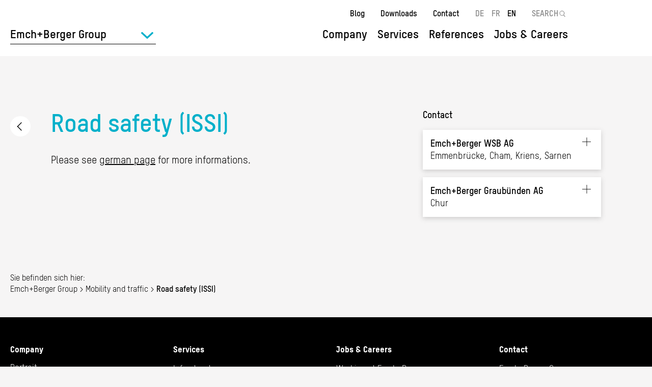

--- FILE ---
content_type: text/html; charset=UTF-8
request_url: https://www.emchberger.ch/en/road-safety-issi?division=76
body_size: 5921
content:
<!DOCTYPE html>
<html lang="en" dir="ltr" prefix="content: http://purl.org/rss/1.0/modules/content/  dc: http://purl.org/dc/terms/  foaf: http://xmlns.com/foaf/0.1/  og: http://ogp.me/ns#  rdfs: http://www.w3.org/2000/01/rdf-schema#  schema: http://schema.org/  sioc: http://rdfs.org/sioc/ns#  sioct: http://rdfs.org/sioc/types#  skos: http://www.w3.org/2004/02/skos/core#  xsd: http://www.w3.org/2001/XMLSchema# ">
  <head>
    <meta charset="utf-8" />
<noscript><style>form.antibot * :not(.antibot-message) { display: none !important; }</style>
</noscript><meta name="google-site-verification" content="ys7xeoPvWu4n4Ci-QgljzvrWOqJXKYCTz6fV1R1pgaE" />
<meta name="robots" content="index, follow" />
<link rel="canonical" href="https://www.emchberger.ch/en/road-safety-issi?division=76" />
<meta property="og:site_name" content="Emch+Berger" />
<meta property="og:url" content="https://www.emchberger.ch/en/road-safety-issi?division=76" />
<meta property="og:title" content="Road safety (ISSI) | Emch+Berger" />
<meta name="Generator" content="Drupal 10 (https://www.drupal.org)" />
<meta name="MobileOptimized" content="width" />
<meta name="HandheldFriendly" content="true" />
<meta name="viewport" content="width=device-width, initial-scale=1.0" />
<link rel="icon" href="/themes/custom/emchberger/favicon.ico" type="image/vnd.microsoft.icon" />
<link rel="alternate" hreflang="de" href="https://www.emchberger.ch/de/verkehrssicherheit-issi?division=76" />
<link rel="alternate" hreflang="fr" href="https://www.emchberger.ch/fr/securite-routiere-issi?division=76" />
<link rel="alternate" hreflang="en" href="https://www.emchberger.ch/en/road-safety-issi?division=76" />

    <title>Road safety (ISSI) | Emch+Berger</title>
    <link rel="stylesheet" href="/themes/custom/emchberger/css/critical.css?v=7" media="all" />
    <link rel="stylesheet" media="all" href="/sites/default/files/css/css_Chlv7nwqAeabTKnlwCiSZBPlqun4-gI3BVBnESBF60I.css?delta=0&amp;language=en&amp;theme=emchberger&amp;include=eJwFwUEOABAMBMAPkT5J2tog0RDr4vdm6i4x6HLVmBDeDafhSJvLdGYnEx8vQkyJD5-aEao" />
<link rel="stylesheet" media="all" href="/sites/default/files/css/css_H-h2seWhslaJpHrYLXcCrfDJDjlTQIXyFqzHNhwMlIM.css?delta=1&amp;language=en&amp;theme=emchberger&amp;include=eJwFwUEOABAMBMAPkT5J2tog0RDr4vdm6i4x6HLVmBDeDafhSJvLdGYnEx8vQkyJD5-aEao" />

    
  </head>
  <body class="no-admin-tabs path-taxonomy">
        <a href="#main-content" class="visually-hidden focusable skip-link">
      Skip to main content
    </a>
    
      <div class="dialog-off-canvas-main-canvas" data-off-canvas-main-canvas>
    <div class="layout-container">

  <header id="header">
    <div class="header-container">
        <div class="region region-branding">
    <div id="block-emchberger-branding" class="block block-system block-system-branding-block">
  
    
        <a href="/en?division=76" rel="home" class="site-logo">
            <img src="/themes/custom/emchberger/logo.svg" alt="Home" />
    </a>
      </div>

  </div>

      <div id="navigation">
          <div class="region region-header-top">
    <nav role="navigation" aria-labelledby="block-emchberger-meta-navigation-menu" id="block-emchberger-meta-navigation" class="block block-menu navigation menu--meta">
            
  <h2 class="visually-hidden" id="block-emchberger-meta-navigation-menu">Meta navigation</h2>
  

        
              <ul class="menu">
                    <li class="menu-item">
        <a href="/en/news?division=76" data-drupal-link-system-path="node/1818">Blog</a>
              </li>
                <li class="menu-item">
        <a href="/en/downloads?division=76" data-drupal-link-system-path="node/1819">Downloads</a>
              </li>
                <li class="menu-item">
        <a href="/en/locations?division=76" data-drupal-link-system-path="node/1822">Contact</a>
              </li>
        </ul>
  


  </nav>
<div class="language-switcher-language-url block block-language block-language-blocklanguage-interface" id="block-emchberger-language-switcher" role="navigation">
  
    
      <ul class="links"><li hreflang="de" data-drupal-link-query="{&quot;division&quot;:&quot;76&quot;}" data-drupal-link-system-path="taxonomy/term/179"><a href="/de/verkehrssicherheit-issi?division=76" class="language-link" hreflang="de" data-drupal-link-query="{&quot;division&quot;:&quot;76&quot;}" data-drupal-link-system-path="taxonomy/term/179">DE</a></li><li hreflang="fr" data-drupal-link-query="{&quot;division&quot;:&quot;76&quot;}" data-drupal-link-system-path="taxonomy/term/179"><a href="/fr/securite-routiere-issi?division=76" class="language-link" hreflang="fr" data-drupal-link-query="{&quot;division&quot;:&quot;76&quot;}" data-drupal-link-system-path="taxonomy/term/179">FR</a></li><li hreflang="en" data-drupal-link-query="{&quot;division&quot;:&quot;76&quot;}" data-drupal-link-system-path="taxonomy/term/179" class="is-active" aria-current="page"><a href="/en/road-safety-issi?division=76" class="language-link is-active" hreflang="en" data-drupal-link-query="{&quot;division&quot;:&quot;76&quot;}" data-drupal-link-system-path="taxonomy/term/179" aria-current="page">EN</a></li></ul>
  </div>
<div class="block-search container-inline block block-eub-search block-eub-search-block" id="block-emchberger-search">
  
    
      <form action="/en/search?division=76" method="get" id="search-block-form" accept-charset="UTF-8">
  <div class="form-item form-type-search form-item-keys form-no-label">
    <label for="edit-keys" class="visually-hidden">Search</label>
    <input id="edit-keys" type="search" name="text" class="form-search" required="required" placeholder="SEARCH" value="">
    <input type="hidded" name="division" value="76" class="hidden" />
  </div>
  <div class="form-actions">
    <input data-drupal-selector="edit-submit" type="submit" id="edit-submit" value="Search" class="button form-submit">
  </div>
</form>

  </div>

  </div>

          <div class="region region-header">
    <div id="block-emchberger-main-menu" class="block block-menu-item-fields block-menu-item-fieldsmain">
  
    
      
              <ul>
              <li>
                  <div>
  
  
            <div class="field field--name-link field--type-link field--label-hidden field__item"><span>Company</span></div>
      
            <div class="field field--name-field-block field--type-block-field field--label-hidden field__item"><nav role="navigation" aria-labelledby="block-company-menu" id="block-company" class="block block-menu navigation menu--company">
            
  <h2 class="visually-hidden" id="block-company-menu">Company</h2>
  

        
              <ul class="menu">
                    <li class="menu-item">
        <a href="/en/portrait?division=76" data-drupal-link-system-path="node/1828">Portrait</a>
              </li>
                <li class="menu-item">
        <a href="/en/locations?division=76" data-drupal-link-system-path="node/1822">Locations</a>
              </li>
                <li class="menu-item">
        <a href="/en/team?division=76" data-drupal-link-system-path="node/1821">Employees</a>
              </li>
                <li class="menu-item">
        <a href="/en/node/3755?division=76" data-drupal-link-system-path="node/3755">Sustainability commitment</a>
              </li>
        </ul>
  


  </nav>
</div>
      
</div>

                      </li>
          <li>
                  <div>
  
  
            <div class="field field--name-link field--type-link field--label-hidden field__item"><span>Services</span></div>
      
            <div class="field field--name-field-block field--type-block-field field--label-hidden field__item"><div class="menu block-menu menu--services block block-eub-services block-emchberger-services-menu" id="block-servicesmenu">
  
    
      <ul><li class="menu-item menu-item--expanded"><a href="/en/infrastructure?division=76" hreflang="en">Infrastructure</a><ul class="menu"><li class="menu-item"><a href="/en/civil-engineering-structures-bridges?division=76" hreflang="en">Civil engineering structures and bridges</a></li><li class="menu-item"><a href="/en/client-services?division=76" hreflang="en">Client support services</a></li><li class="menu-item"><a href="/en/community-engineering-0?division=76" hreflang="en">Community engineering</a></li><li class="menu-item"><a href="/en/rail-infrastructure?division=76" hreflang="en">Rail infrastructure</a></li><li class="menu-item"><a href="/en/regional-development-and-urban-planning?division=76" hreflang="en">Regional development &amp; urban planning</a></li><li class="menu-item"><a href="/en/road-engineering?division=76" hreflang="en">Road engineering</a></li><li class="menu-item"><a href="/en/safety?division=76" hreflang="en">Safety &amp; fire protection</a></li><li class="menu-item"><a href="/en/supply-and-waste-management?division=76" hreflang="en">Supply &amp; waste management</a></li><li class="menu-item"><a href="/en/telecommunications?division=76" hreflang="en">Telecommunications</a></li><li class="menu-item"><a href="/en/underground-construction-geotechnics?division=76" hreflang="en">Underground construction / geotechnics</a></li></ul></li><li class="menu-item menu-item--expanded"><a href="/en/real-estate?division=76" hreflang="en">Real estate</a><ul class="menu"><li class="menu-item"><a href="/en/construction-fiduciary-project-management?division=76" hreflang="en">Construction fiduciary &amp; project management</a></li><li class="menu-item"><a href="/en/construction-management?division=76" hreflang="en">Construction management</a></li><li class="menu-item"><a href="/en/cost-consulting?division=76" hreflang="en">Cost consulting</a></li><li class="menu-item"><a href="/en/integrated-design-management?division=76" hreflang="en">Integrated design &amp; management</a></li><li class="menu-item"><a href="/en/building-technology-sustainability?division=76" hreflang="en">MEP &amp; sustainability consulting</a></li><li class="menu-item"><a href="/en/property-facility-management?division=76" hreflang="en">Property &amp; facility management</a></li><li class="menu-item"><a href="/en/quality-assurance-for-real-estate?division=76" hreflang="en">Quality assurance for real estate</a></li><li class="menu-item"><a href="/en/real-estate-consulting?division=76" hreflang="en">Real estate consulting</a></li></ul></li><li class="menu-item menu-item--expanded"><a href="/en/structural-engineering?division=76" hreflang="en">Structural engineering</a><ul class="menu"><li class="menu-item"><a href="/en/condition-analysis?division=76" hreflang="en">Condition analysis</a></li><li class="menu-item"><a href="/en/earthquake-safety-vibrations?division=76" hreflang="en">Earthquake safety &amp; tremors</a></li><li class="menu-item"><a href="/en/fire-protection?division=76" hreflang="en">Fire protection</a></li><li class="menu-item"><a href="/en/earthworks-engineering-special-foundation-engineering?division=76" hreflang="en">Groundworks engineering and special foundation engineering</a></li><li class="menu-item"><a href="/en/tragwerksplanung?division=76" hreflang="en">Structural design</a></li></ul></li><li class="menu-item menu-item--expanded"><a href="/en/energy-and-environment?division=76" hreflang="en">Energy and environment</a><ul class="menu"><li class="menu-item"><a href="/en/circular-economy?division=76" hreflang="en">Circular economy</a></li><li class="menu-item"><a href="/en/district-heating-and-cooling?division=76" hreflang="en">District heating and cooling</a></li><li class="menu-item"><a href="/en/energy-consulting?division=76" hreflang="en">Energy consulting</a></li><li class="menu-item"><a href="/en/environmental-sustainability?division=76" hreflang="en">Environmental sustainability</a></li><li class="menu-item"><a href="/en/natural-hazards?division=76" hreflang="en">Natural hazards</a></li><li class="menu-item"><a href="/en/noise-protection?division=76" hreflang="en">Noise protection</a></li><li class="menu-item"><a href="/en/renaturation-and-revitalisation?division=76" hreflang="en">Renaturation and revitalisation</a></li><li class="menu-item"><a href="/en/renewable-energies?division=76" hreflang="en">Renewable energies</a></li><li class="menu-item"><a href="/en/sustainability-consulting?division=76" hreflang="en">Sustainability consulting</a></li><li class="menu-item"><a href="/en/water-and-river-engineering?division=76" hreflang="en">Water and river engineering</a></li></ul></li><li class="menu-item menu-item--expanded"><a href="/en/mobility-and-traffic?division=76" hreflang="en">Mobility and traffic</a><ul class="menu"><li class="menu-item"><a href="/en/mobility-management?division=76" hreflang="en">Mobility management</a></li><li class="menu-item"><a href="/en/public-transport?division=76" hreflang="en">Public transport</a></li><li class="menu-item"><a href="/en/rail-systems-traffic-management-systems-tms?division=76" hreflang="en">Rail systems</a></li><li class="menu-item"><a href="/en/rail-vehicles?division=76" hreflang="en">Rail vehicles</a></li><li class="menu-item"><a href="/en/road-safety-issi?division=76" hreflang="en">Road safety (ISSI)</a></li><li class="menu-item"><a href="/en/safety-rams?division=76" hreflang="en">Safety/RAMS</a></li><li class="menu-item"><a href="/en/traffic-models-simulations?division=76" hreflang="en">Traffic models / simulations</a></li><li class="menu-item"><a href="/en/transport-management-transport-technology?division=76" hreflang="en">Transport management / transport technology</a></li><li class="menu-item"><a href="/en/transport-planning?division=76" hreflang="en">Transport planning</a></li></ul></li><li class="menu-item menu-item--expanded"><a href="/en/surveying?division=76" hreflang="en">Surveying</a><ul class="menu"><li class="menu-item"><a href="/en/construction-and-engineering-surveying?division=76" hreflang="en">Construction and engineering surveying</a></li><li class="menu-item"><a href="/en/geoinformatics?division=76" hreflang="en">Geoinformatics</a></li><li class="menu-item"><a href="/en/geomonitoring?division=76" hreflang="en">Geomonitoring</a></li><li class="menu-item"><a href="/en/land-management?division=76" hreflang="en">Land management</a></li><li class="menu-item"><a href="/en/laserscanning?division=76" hreflang="en">Laserscanning</a></li><li class="menu-item"><a href="/en/official-cadastral-survey?division=76" hreflang="en">Official cadastral survey</a></li><li class="menu-item"><a href="/en/photogrammetry?division=76" hreflang="en">Photogrammetry</a></li></ul></li><li class="menu-item"><a href="/en/bim?division=76" hreflang="en">BIM</a></li></ul>
  </div>
</div>
      
</div>

                      </li>
          <li>
                  <div>
  
  
            <div class="field field--name-link field--type-link field--label-hidden field__item"><a href="/en/references?division=76" data-drupal-link-system-path="node/1820">References</a></div>
      
</div>

                      </li>
          <li>
                  <div>
  
  
            <div class="field field--name-link field--type-link field--label-hidden field__item"><span>Jobs &amp; Careers</span></div>
      
            <div class="field field--name-field-block field--type-block-field field--label-hidden field__item"><nav role="navigation" aria-labelledby="block-jobsde-menu" id="block-jobsde" class="block block-menu navigation menu--jobs">
            
  <h2 class="visually-hidden" id="block-jobsde-menu">Jobs</h2>
  

        
              <ul class="menu">
                    <li class="menu-item">
        <a href="/en/node/1830?division=76" data-drupal-link-system-path="node/1830">Working at Emch+Berger</a>
              </li>
                <li class="menu-item">
        <a href="/en/jobs?division=76" data-drupal-link-system-path="node/1823">Job vacancies</a>
              </li>
                <li class="menu-item">
        <a href="/en/node/1831?division=76" data-drupal-link-system-path="node/1831">Carrer planning</a>
              </li>
                <li class="menu-item">
        <a href="/en/node/1832?division=76" data-drupal-link-system-path="node/1832">Students and graduates</a>
              </li>
                <li class="menu-item">
        <a href="/en/node/1833?division=76" data-drupal-link-system-path="node/1833">Professional education</a>
              </li>
        </ul>
  


  </nav>
</div>
      
</div>

                      </li>
        </ul>
  


  </div>

  </div>

        
      </div>
        <div class="region region-divisions-menu">
    <div id="block-emchberger-division-switcher" class="block block-eub-affiliates block-emchberger-division-switcher">
  
    
      <div class="division-switcher item-list"><ul><li><a href="/en/emchberger-group?division=76" class="division-link active" data-id="76" hreflang="en">Emch+Berger Group</a></li><li><a href="/en/emchberger-ag-bern?division=76" class="division-link" data-id="78" hreflang="en">Emch+Berger AG Bern</a></li><li><a href="/en/emchberger-immoconsult-ag?division=76" class="division-link" data-id="67" hreflang="en">Emch+Berger ImmoConsult AG</a></li><li><a href="/de/emchberger-wsb-ag?division=76" class="division-link" data-id="73" hreflang="de">Emch+Berger WSB AG</a></li><li><a href="/de/emchberger-ag-solothurn?division=76" class="division-link" data-id="68" hreflang="de">Emch+Berger AG Solothurn</a></li><li><a href="/de/emchberger-ag-vermessungen?division=76" class="division-link" data-id="69" hreflang="de">Emch+Berger AG Vermessungen</a></li><li><a href="/de/emchberger-sa-lausanne?division=76" class="division-link" data-id="72" hreflang="de">Emch+Berger SA Lausanne</a></li><li><a href="/de/emchberger-graubuenden-ag?division=76" class="division-link" data-id="2652" hreflang="de">Emch+Berger Graubünden AG</a></li><li><a href="/de/hkp-bauingenieure-ag?division=76" class="division-link" data-id="75" hreflang="de">HKP Bauingenieure AG</a></li><li><a href="/de/emchberger-revelio-ag?division=76" class="division-link" data-id="3203" hreflang="de">Emch+Berger Revelio AG</a></li><li><a href="/de/atease-gmbh?division=76" class="division-link" data-id="3301" hreflang="de">Atease GmbH</a></li><li><a href="https://www.bfbag.ch/" class="division-link" data-id="2796" target="_blank">Büro für Bauökonomie AG</a></li><li><a href="/de/emchberger-ag-zofingen?division=76" class="division-link" data-id="70" hreflang="de">Emch+Berger AG Zofingen</a></li><li><a href="https://planibim.com/" class="division-link" data-id="3940" target="_blank">PlaniBIM SA</a></li><li><a href="https://www.baucontrol.ch/" class="division-link" data-id="3655" target="_blank">Steiger Baucontrol AG</a></li></ul></div>
  </div>

  </div>

    </div>
  </header>

  
  

  

  

  

  <main id="main">
    <a id="main-content" tabindex="-1"></a>
    <div class="layout-content">
        <div class="region region-content">
    <div data-drupal-messages-fallback class="hidden"></div>
<div id="block-emchberger-content" class="block block-system block-system-main-block">
  
    
      <div class="view-mode--full taxonomy-term vocabulary-operations" about="/en/road-safety-issi?division=76" id="taxonomy-term-179">
  
    
  <div class="content">
      <nav class="breadcrumb" role="navigation" aria-labelledby="system-breadcrumb">
    <h2 id="system-breadcrumb" class="visually-hidden">Breadcrumb</h2>
    <ol>
              <li>
                      <a href="/en/emchberger-group?division=76">Emch+Berger Group</a>
                  </li>
              <li>
                      <a href="/en/mobility-and-traffic?division=76">Mobility and traffic</a>
                  </li>
              <li>
                      Road safety (ISSI)
                  </li>
          </ol>
  </nav>

<div  class="content-wrapper">
    <a href="/en/mobility-and-traffic?division=76" class="back-link" hreflang="en">Mobility and traffic</a>
<div  class="content-wrapper-left">
    <div class="entity-label"><h1>Road safety (ISSI)</h1>
</div>

            <div class="clearfix text-formatted field field--name-field-description field--type-text-long field--label-hidden field__item"><p>Please see&nbsp;<a href="https://www.emchberger.ch/de/verkehrssicherheit-issi">german page</a>&nbsp;for more informations.</p>
</div>
      
  </div>
<div  class="content-wrapper-right">
    
  <div class="field field--name-field-staff field--type-entity-reference field--label-above">
    <div class="field__label">Contact</div>
          <div class="field__items">
              <div class="field__item"><div class="staff-member-group">
  <div class="headline">
    Emch+Berger WSB AG
          <div class="locations"><p><strong>Emmenbrücke</strong>, Cham, Kriens, Sarnen</p>
</div>
      </div>
  <div class="content">
          <article class="member view-mode--teaser-extended">
  
<div  class="member-photo-wrapper">
    
            <div class="field field--name-field-photo field--type-entity-reference field--label-hidden field__item"><article data-history-media-id="19170" class="media media--type-image media--view-mode-member">
  
      
            <div class="field field--name-field-media-image field--type-image field--label-hidden field__item">  <img loading="lazy" src="/sites/default/files/styles/member_teaser/public/media/image/kaeppeli_hanspeter_k_q.jpg.webp?itok=XiWZ70Ck" width="690" height="966" alt="Mitarbeiter" typeof="foaf:Image" class="image-style-member-teaser" />


</div>
      
  </article>
</div>
      
  </div>
<div  class="content-wrapper">
    
            <div class="field field--name-name field--type-string field--label-hidden field__item">Hanspeter Käppeli</div>
      
            <div class="field field--name-field-qualification field--type-string field--label-hidden field__item">Dipl. Bauingenieur FH/SIA/SVI, MAS Wirtschaftsingenieur</div>
      
            <div class="field field--name-field-position field--type-string field--label-hidden field__item">CEO Stv.</div>
      
            <div class="field field--name-field-company-name field--type-string field--label-hidden field__item">Emch+Berger WSB AG</div>
      
            <div class="field field--name-field-phone field--type-telephone field--label-hidden field__item"><a href="tel:%2B41584516901">+41 58 451 69 01</a></div>
      
            <div class="field field--name-field-mobile field--type-telephone field--label-hidden field__item"><a href="tel:%2B41798269035">+41 79 826 90 35</a></div>
      
            <div class="field field--name-field-email field--type-email field--label-hidden field__item"><a href="mailto:hanspeter.kaeppeli@emchberger.ch">Contact by e-mail</a></div>
      <a href="/en/member/760/vcard?division=76" class="vcard-link">Download vCard</a>
  </div></article>

      </div>
</div>
</div>
          <div class="field__item"><div class="staff-member-group">
  <div class="headline">
    Emch+Berger Graubünden AG
          <div class="locations"><p><strong>Chur</strong></p>
</div>
      </div>
  <div class="content">
          <article class="member view-mode--teaser-extended">
  
<div  class="member-photo-wrapper">
    
            <div class="field field--name-field-photo field--type-entity-reference field--label-hidden field__item"><article data-history-media-id="15556" class="media media--type-image media--view-mode-member">
  
      
            <div class="field field--name-field-media-image field--type-image field--label-hidden field__item">  <img loading="lazy" src="/sites/default/files/styles/member_teaser/public/media/image/RUS.jpg.webp?itok=d52E7l43" width="690" height="966" alt="rus" typeof="foaf:Image" class="image-style-member-teaser" />


</div>
      
  </article>
</div>
      
  </div>
<div  class="content-wrapper">
    
            <div class="field field--name-name field--type-string field--label-hidden field__item"> Beni Rushiti</div>
      
            <div class="field field--name-field-qualification field--type-string field--label-hidden field__item">Bauingenieur BSc FHO</div>
      
            <div class="field field--name-field-position field--type-string field--label-hidden field__item">Mitglied der Geschäftsleitung / Verwaltungsrat</div>
      
            <div class="field field--name-field-company-name field--type-string field--label-hidden field__item">Emch+Berger Graubünden AG</div>
      
            <div class="field field--name-field-phone field--type-telephone field--label-hidden field__item"><a href="tel:%2B41584517952">+41 58  451 79 52</a></div>
      
            <div class="field field--name-field-mobile field--type-telephone field--label-hidden field__item"><a href="tel:%2B41797374786">+41 79 737 47 86</a></div>
      
            <div class="field field--name-field-email field--type-email field--label-hidden field__item"><a href="mailto:Beni.Rushiti@emchberger.ch">Contact by e-mail</a></div>
      <a href="/en/member/1537/vcard?division=76" class="vcard-link">Download vCard</a>
  </div></article>

      </div>
</div>
</div>
              </div>
      </div>

  </div>
<div  class="content-wrapper-bottom">
    
  </div>
  </div>
  </div>
</div>

  </div>
<div id="block-emchberger-breadcrumbs" class="block block-system block-system-breadcrumb-block">
  
      <h2>Sie befinden sich hier:</h2>
    
        <nav class="breadcrumb" role="navigation" aria-labelledby="system-breadcrumb">
    <h2 id="system-breadcrumb" class="visually-hidden">Breadcrumb</h2>
    <ol>
              <li>
                      <a href="/en/emchberger-group?division=76">Emch+Berger Group</a>
                  </li>
              <li>
                      <a href="/en/mobility-and-traffic?division=76">Mobility and traffic</a>
                  </li>
              <li>
                      Road safety (ISSI)
                  </li>
          </ol>
  </nav>

  </div>

  </div>

    </div>
    
    
  </main>

  <footer id="footer">
    <div class="footer-container">
                <div class="region region-footer">
    <nav role="navigation" aria-labelledby="block-emchberger-footer-menu" id="block-emchberger-footer" class="block block-menu navigation menu--footer">
            
  <h2 class="visually-hidden" id="block-emchberger-footer-menu">Footer menu</h2>
  

        
              <ul class="menu">
                    <li class="menu-item menu-item--expanded">
        <a href="/en?division=76" data-drupal-link-system-path="&lt;front&gt;">Company</a>
                                <ul class="menu">
                    <li class="menu-item">
        <a href="/en/portrait?division=76" data-drupal-link-system-path="node/1828">Portrait</a>
              </li>
                <li class="menu-item">
        <a href="/en/locations?division=76" data-drupal-link-system-path="node/1822">Locations</a>
              </li>
                <li class="menu-item">
        <a href="/en/team?division=76" data-drupal-link-system-path="node/1821">Employees</a>
              </li>
                <li class="menu-item">
        <a href="https://www.emchberger.ch/de/nachhaltigkeitsversprechen">Sustainability commitment</a>
              </li>
        </ul>
  
              </li>
                <li class="menu-item">
        <a href="/en/references?division=76" data-drupal-link-system-path="node/1820">References</a>
              </li>
                <li class="menu-item">
        <a href="/en/locations?division=76" data-drupal-link-system-path="node/1822">Group companies</a>
              </li>
                <li class="menu-item">
        <a href="/en/news?division=76" data-drupal-link-system-path="node/1818">Blog</a>
              </li>
                <li class="menu-item">
        <a href="/en/downloads?division=76" data-drupal-link-system-path="node/1819">Downloads</a>
              </li>
        </ul>
  


  </nav>
<div class="menu block-menu menu--services block block-eub-services block-emchberger-services-menu" id="block-emchberger-footer-services">
  
      <h2>Services</h2>
    
      <ul><li class="menu-item"><a href="/en/infrastructure?division=76" hreflang="en">Infrastructure</a></li><li class="menu-item"><a href="/en/real-estate?division=76" hreflang="en">Real estate</a></li><li class="menu-item"><a href="/en/structural-engineering?division=76" hreflang="en">Structural engineering</a></li><li class="menu-item"><a href="/en/energy-and-environment?division=76" hreflang="en">Energy and environment</a></li><li class="menu-item"><a href="/en/mobility-and-traffic?division=76" hreflang="en">Mobility and traffic</a></li><li class="menu-item"><a href="/en/surveying?division=76" hreflang="en">Surveying</a></li><li class="menu-item"><a href="/en/bim?division=76" hreflang="en">BIM</a></li></ul>
  </div>
<nav role="navigation" aria-labelledby="block-emchberger-footer-jobs-menu" id="block-emchberger-footer-jobs" class="block block-menu navigation menu--jobs">
      
  <h2 id="block-emchberger-footer-jobs-menu">Jobs &amp; Careers</h2>
  

        
              <ul class="menu">
                    <li class="menu-item">
        <a href="/en/node/1830?division=76" data-drupal-link-system-path="node/1830">Working at Emch+Berger</a>
              </li>
                <li class="menu-item">
        <a href="/en/jobs?division=76" data-drupal-link-system-path="node/1823">Job vacancies</a>
              </li>
                <li class="menu-item">
        <a href="/en/node/1831?division=76" data-drupal-link-system-path="node/1831">Carrer planning</a>
              </li>
                <li class="menu-item">
        <a href="/en/node/1832?division=76" data-drupal-link-system-path="node/1832">Students and graduates</a>
              </li>
                <li class="menu-item">
        <a href="/en/node/1833?division=76" data-drupal-link-system-path="node/1833">Professional education</a>
              </li>
        </ul>
  


  </nav>
<div id="block-emchberger-divisionfootercontact" class="block block-eub-affiliates block-emchberger-division-footer-contact">
  
      <h2>Contact</h2>
    
      <div><span>Emch+Berger Group</span>

            <div class="field field--name-field-email field--type-email field--label-hidden field__item"><a href="mailto:info@emchberger.ch">info@emchberger.ch</a></div>
      
            <div class="field field--name-field-phone field--type-telephone field--label-hidden field__item"><a href="tel:%2B41584516111">+41 58 451 61 11</a></div>
      </div>

  </div>
<nav role="navigation" aria-labelledby="block-emchberger-legallinks-menu" id="block-emchberger-legallinks" class="block block-menu navigation menu--legal-links">
      
  <h2 id="block-emchberger-legallinks-menu">Legal</h2>
  

        
              <ul class="menu">
                    <li class="menu-item">
        <a href="/en/impressum?division=76" data-drupal-link-system-path="node/1834">Impressum</a>
              </li>
                <li class="menu-item">
        <a href="/en/privacy-policy?division=76" data-drupal-link-system-path="node/1835">Privacy policy</a>
              </li>
        </ul>
  


  </nav>

  </div>

                </div>
  </footer>

</div>
  </div>

    
    <script type="application/json" data-drupal-selector="drupal-settings-json">{"path":{"baseUrl":"\/","pathPrefix":"en\/","currentPath":"taxonomy\/term\/179","currentPathIsAdmin":false,"isFront":false,"currentLanguage":"en","currentQuery":{"division":"76"}},"pluralDelimiter":"\u0003","suppressDeprecationErrors":true,"field_group":{"html_element":{"mode":"full","context":"view","settings":{"classes":"content-wrapper-left","show_empty_fields":true,"id":"","element":"div","show_label":false,"label_element":"h3","label_element_classes":"","attributes":"","effect":"none","speed":"fast"}}},"user":{"uid":0,"permissionsHash":"0c71a8ffede67ff3637f48c9780efcdfbb8a199431064e722250f93ab820c549"}}</script>
<script src="/sites/default/files/js/js_XXn0M1_seh3YCaHcQXcNJ8NnJ4OwuA-EwalXPxyqPDE.js?scope=footer&amp;delta=0&amp;language=en&amp;theme=emchberger&amp;include=eJxLzU3OSEotSk8t0k_PyU9KzNHNKtZJLU2KL05NLErO0IdQ8Uk5-cnZAH4pEQs"></script>

  </body>
</html>


--- FILE ---
content_type: text/css
request_url: https://www.emchberger.ch/sites/default/files/css/css_Chlv7nwqAeabTKnlwCiSZBPlqun4-gI3BVBnESBF60I.css?delta=0&language=en&theme=emchberger&include=eJwFwUEOABAMBMAPkT5J2tog0RDr4vdm6i4x6HLVmBDeDafhSJvLdGYnEx8vQkyJD5-aEao
body_size: 2712
content:
/* @license GPL-2.0-or-later https://www.drupal.org/licensing/faq */
.text-align-left{text-align:left;}.text-align-right{text-align:right;}.text-align-center{text-align:center;}.text-align-justify{text-align:justify;}.align-left{float:left;}.align-right{float:right;}.align-center{display:block;margin-right:auto;margin-left:auto;}
.fieldgroup{padding:0;border-width:0;}
.container-inline div,.container-inline label{display:inline-block;}.container-inline .details-wrapper{display:block;}
.clearfix::after{display:table;clear:both;content:"";}
.js details:not([open]) .details-wrapper{display:none;}
.hidden{display:none;}.visually-hidden{position:absolute !important;overflow:hidden;clip:rect(1px,1px,1px,1px);width:1px;height:1px;word-wrap:normal;}.visually-hidden.focusable:active,.visually-hidden.focusable:focus-within{position:static !important;overflow:visible;clip:auto;width:auto;height:auto;}.invisible{visibility:hidden;}
.item-list__comma-list,.item-list__comma-list li{display:inline;}.item-list__comma-list{margin:0;padding:0;}.item-list__comma-list li::after{content:", ";}.item-list__comma-list li:last-child::after{content:"";}
.js .js-hide{display:none;}.js-show{display:none;}.js .js-show{display:block;}
.nowrap{white-space:nowrap;}
.position-container{position:relative;}
.reset-appearance{margin:0;padding:0;border:0 none;background:transparent;line-height:inherit;-webkit-appearance:none;appearance:none;}
.resize-none{resize:none;}.resize-vertical{min-height:2em;resize:vertical;}.resize-horizontal{max-width:100%;resize:horizontal;}.resize-both{max-width:100%;min-height:2em;resize:both;}
.system-status-counter__status-icon{display:inline-block;width:25px;height:25px;vertical-align:middle;}.system-status-counter__status-icon::before{display:block;width:100%;height:100%;content:"";background-repeat:no-repeat;background-position:center 2px;background-size:16px;}.system-status-counter__status-icon--error::before{background-image:url(/core/misc/icons/e32700/error.svg);}.system-status-counter__status-icon--warning::before{background-image:url(/core/misc/icons/e29700/warning.svg);}.system-status-counter__status-icon--checked::before{background-image:url(/core/misc/icons/73b355/check.svg);}
.system-status-report-counters__item{width:100%;margin-bottom:0.5em;padding:0.5em 0;text-align:center;white-space:nowrap;background-color:rgba(0,0,0,0.063);}@media screen and (min-width:60em){.system-status-report-counters{display:flex;flex-wrap:wrap;justify-content:space-between;}.system-status-report-counters__item--half-width{width:49%;}.system-status-report-counters__item--third-width{width:33%;}}
.system-status-general-info__item{margin-top:1em;padding:0 1em 1em;border:1px solid #ccc;}.system-status-general-info__item-title{border-bottom:1px solid #ccc;}
.tablesort{display:inline-block;width:16px;height:16px;background-size:100%;}.tablesort--asc{background-image:url(/core/misc/icons/787878/twistie-down.svg);}.tablesort--desc{background-image:url(/core/misc/icons/787878/twistie-up.svg);}
body:not(.no-admin-tabs) .block-local-tasks-block{width:200px;max-width:none;position:fixed;left:-200px;top:280px;padding:20px;z-index:201;font-size:16px;display:none;color:#fff;background:#000;background:rgba(0,0,0,0.8);-webkit-transition:left 0.3s ease 0s;transition:left 0.3s ease 0s;}@media screen and (min-width:1025px){body:not(.no-admin-tabs) .block-local-tasks-block{display:block;}}body:not(.no-admin-tabs) .block-local-tasks-block:before{content:"";display:block;width:50px;height:50px;position:absolute;top:0;right:-50px;color:#fff;background-color:#000;background-color:rgba(0,0,0,0.8);background-color:rgba(0,0,0,0.8);background-image:url('[data-uri]');background-repeat:no-repeat;background-position:center center;background-size:70% 70%;cursor:pointer;}body:not(.no-admin-tabs) .block-local-tasks-block:hover{left:0;}body:not(.no-admin-tabs) .block-local-tasks-block a{color:#ddd;text-decoration:none;}body:not(.no-admin-tabs) .block-local-tasks-block a:hover{color:#fff;}body:not(.no-admin-tabs) .block-local-tasks-block a.is-active{color:#fff;text-decoration:underline;}body:not(.no-admin-tabs) .block-local-tasks-block ul.tabs > li{float:none;width:100%;margin:3px 0;}


--- FILE ---
content_type: text/css
request_url: https://www.emchberger.ch/sites/default/files/css/css_H-h2seWhslaJpHrYLXcCrfDJDjlTQIXyFqzHNhwMlIM.css?delta=1&language=en&theme=emchberger&include=eJwFwUEOABAMBMAPkT5J2tog0RDr4vdm6i4x6HLVmBDeDafhSJvLdGYnEx8vQkyJD5-aEao
body_size: 31891
content:
/* @license GPL-2.0-or-later https://www.drupal.org/licensing/faq */
.slick-slider{position:relative;display:block;box-sizing:border-box;-webkit-user-select:none;-moz-user-select:none;-ms-user-select:none;user-select:none;-webkit-touch-callout:none;-khtml-user-select:none;-ms-touch-action:pan-y;touch-action:pan-y;-webkit-tap-highlight-color:transparent;}.slick-list{position:relative;display:block;overflow:hidden;margin:0;padding:0;}.slick-list:focus{outline:none;}.slick-list.dragging{cursor:pointer;cursor:hand;}.slick-slider .slick-track,.slick-slider .slick-list{-webkit-transform:translate3d(0,0,0);-moz-transform:translate3d(0,0,0);-ms-transform:translate3d(0,0,0);-o-transform:translate3d(0,0,0);transform:translate3d(0,0,0);}.slick-track{position:relative;top:0;left:0;display:block;margin-left:auto;margin-right:auto;}.slick-track:before,.slick-track:after{display:table;content:'';}.slick-track:after{clear:both;}.slick-loading .slick-track{visibility:hidden;}.slick-slide{display:none;float:left;height:100%;min-height:1px;}[dir='rtl'] .slick-slide{float:right;}.slick-slide img{display:block;}.slick-slide.slick-loading img{display:none;}.slick-slide.dragging img{pointer-events:none;}.slick-initialized .slick-slide{display:block;}.slick-loading .slick-slide{visibility:hidden;}.slick-vertical .slick-slide{display:block;height:auto;border:1px solid transparent;}.slick-arrow.slick-hidden{display:none;}
@keyframes displayBlock{from{opacity:0;}to{opacity:1;}}.path-frontpage .intro-wrapper .field--name-field-intro-title *,.path-frontpage .intro-wrapper .field--name-field-main-title *,.intro-wrapper .field--name-field-intro-title *,.intro-wrapper .field--name-field-main-title *,.region-content .block-organization > .field--name-field-title{margin:0 0 15px 0;font-weight:bold;font-family:"T-Star",Helvetica,sans-serif;}.path-frontpage .intro-wrapper .field--name-field-main-title *,.intro-wrapper .field--name-field-intro-title *,.paragraph--type--fact-item .field--name-field-fact-value,.paragraph--type--fact-item .field--name-field-fact-text{margin-bottom:30px;font-size:60px;line-height:1.2;color:#00B0CA;}@media screen and (max-width:1600px){.path-frontpage .intro-wrapper .field--name-field-main-title *,.intro-wrapper .field--name-field-intro-title *,.paragraph--type--fact-item .field--name-field-fact-value,.paragraph--type--fact-item .field--name-field-fact-text{font-size:48px;}}@media screen and (max-width:1024px){.path-frontpage .intro-wrapper .field--name-field-main-title *,.intro-wrapper .field--name-field-intro-title *,.paragraph--type--fact-item .field--name-field-fact-value,.paragraph--type--fact-item .field--name-field-fact-text{margin-bottom:20px;font-size:40px;}}@media screen and (max-width:768px){.path-frontpage .intro-wrapper .field--name-field-main-title *,.intro-wrapper .field--name-field-intro-title *,.paragraph--type--fact-item .field--name-field-fact-value,.paragraph--type--fact-item .field--name-field-fact-text{font-size:33px;}}@media screen and (max-width:740px){.path-frontpage .intro-wrapper .field--name-field-main-title *,.intro-wrapper .field--name-field-intro-title *,.paragraph--type--fact-item .field--name-field-fact-value,.paragraph--type--fact-item .field--name-field-fact-text{font-size:28px;}}.path-frontpage .intro-wrapper .field--name-field-intro-title *,.intro-wrapper .field--name-field-main-title *,.paragraph--type--references > .field--name-field-references > .field__label,.region-content .block-organization > .field--name-field-title{margin-bottom:30px;font-size:36px;line-height:1.2;}@media screen and (max-width:1024px){.path-frontpage .intro-wrapper .field--name-field-intro-title *,.intro-wrapper .field--name-field-main-title *,.paragraph--type--references > .field--name-field-references > .field__label,.region-content .block-organization > .field--name-field-title{margin-bottom:20px;font-size:30px;}}@media screen and (max-width:768px){.path-frontpage .intro-wrapper .field--name-field-intro-title *,.intro-wrapper .field--name-field-main-title *,.paragraph--type--references > .field--name-field-references > .field__label,.region-content .block-organization > .field--name-field-title{font-size:25px;}}@media screen and (max-width:740px){.path-frontpage .intro-wrapper .field--name-field-intro-title *,.intro-wrapper .field--name-field-main-title *,.paragraph--type--references > .field--name-field-references > .field__label,.region-content .block-organization > .field--name-field-title{font-size:23px;}}[id=main] .text-formatted .lead-text,.node--type-reference.node--view-mode-full .content-wrapper-right .content-specifications > .field .field__label,.node--type-reference.node--view-mode-full .content-wrapper .field--name-field-subtitle,.paragraph--type--content-teaser .field--name-field-text,.paragraph--type--references-slider > .field--name-field-text,.paragraph--type--fact-item .field--name-field-fact-name{font-size:28px;line-height:1.2;}@media screen and (max-width:1024px){[id=main] .text-formatted .lead-text,.node--type-reference.node--view-mode-full .content-wrapper-right .content-specifications > .field .field__label,.node--type-reference.node--view-mode-full .content-wrapper .field--name-field-subtitle,.paragraph--type--content-teaser .field--name-field-text,.paragraph--type--references-slider > .field--name-field-text,.paragraph--type--fact-item .field--name-field-fact-name{font-size:25px;}}@media screen and (max-width:768px){[id=main] .text-formatted .lead-text,.node--type-reference.node--view-mode-full .content-wrapper-right .content-specifications > .field .field__label,.node--type-reference.node--view-mode-full .content-wrapper .field--name-field-subtitle,.paragraph--type--content-teaser .field--name-field-text,.paragraph--type--references-slider > .field--name-field-text,.paragraph--type--fact-item .field--name-field-fact-name{font-size:22px;}}@media screen and (max-width:740px){[id=main] .text-formatted .lead-text,.node--type-reference.node--view-mode-full .content-wrapper-right .content-specifications > .field .field__label,.node--type-reference.node--view-mode-full .content-wrapper .field--name-field-subtitle,.paragraph--type--content-teaser .field--name-field-text,.paragraph--type--references-slider > .field--name-field-text,.paragraph--type--fact-item .field--name-field-fact-name{font-size:20px;}}.block-eub-services .taxonomy-term > .content > a,.paragraph--type--focus-topics > .field--name-field-title{margin-bottom:0;font-size:22px;line-height:1.2;}@media screen and (max-width:768px){.block-eub-services .taxonomy-term > .content > a,.paragraph--type--focus-topics > .field--name-field-title{font-size:20px;}}@media screen and (max-width:740px){.block-eub-services .taxonomy-term > .content > a,.paragraph--type--focus-topics > .field--name-field-title{font-size:18px;}}.paragraph--type--focus-topics-section > .field--name-field-title,.node--type-reference.node--view-mode-teaser-slider > .node__content > .teaser-content > h3{font-size:20px;line-height:1.3;font-weight:normal;}@media screen and (max-width:768px){.paragraph--type--focus-topics-section > .field--name-field-title,.node--type-reference.node--view-mode-teaser-slider > .node__content > .teaser-content > h3{font-size:18px;line-height:1.4;}}.paragraph--type--links .field__items .field__item:after{content:" ";display:block;height:0;overflow:hidden;visibility:hidden;clear:both;}.pager .pager__items,#footer .footer-container,body.path-user .block-system-main-block,[id=search-page],.block-emchberger-related-references > h2,.block-emchberger-activity-related-references > h2,.paragraph--type--references > .field--name-field-references > .field__label,.paragraph--type--facts,.paragraph--type--hero > .text-container,[id=main] .field--name-field-widgets,.messages{position:relative;width:100%;max-width:1378px;margin-left:auto;margin-right:auto;}@media screen and (max-width:1418px){.pager .pager__items,#footer .footer-container,body.path-user .block-system-main-block,[id=search-page],.block-emchberger-related-references > h2,.block-emchberger-activity-related-references > h2,.paragraph--type--references > .field--name-field-references > .field__label,.paragraph--type--facts,.paragraph--type--hero > .text-container,[id=main] .field--name-field-widgets,.messages{width:auto;margin-left:20px;margin-right:20px;}}[id=main] .text-formatted p.corporate-blue.corporate-blue a,.block-emchberger-related-references .listing-page-link,.block-emchberger-activity-related-references .listing-page-link,.node--type-reference.node--view-mode-full .content-wrapper-left .downloads-wrapper a,.node--type-job.node--view-mode-full .job-details .job-app-link:not(:last-child),.node--type-job.node--view-mode-full .job-details > div.job-details-top .field--name-field-job-email a,.paragraph--type--news-teasers > .field--name-field-link a,div.block-views-blocknews-block-homepage-teasers .view-header a,.paragraph--type--focus-topics-section > .field--name-field-link a,.paragraph--type--focus-topics-section > .field--name-field-link-second a,.paragraph--type--content-teaser .field--name-field-link a,.view-references.view-display-id-block_references_slider > .view-header > a,.btn-blue,input[type=button],input[type=reset],input[type=submit],button,input.form-submit,.form-actions a,.form-actions a:visited,a.button,.button{display:inline-block;margin:0;padding:14px 19px 14px 19px;border:0;border-radius:0;box-shadow:0 0 0 0 transparent;transition:background-color 0.25s ease 0s,color 0.25s ease 0s;font-family:"T-Star",Helvetica,sans-serif;font-size:20px;line-height:20px;color:#fff;font-weight:bold;text-align:center;background:#00B0CA;appearance:none;-moz-appearance:none;-webkit-appearance:none;cursor:pointer;text-decoration:none;}@media screen and (max-width:768px){[id=main] .text-formatted p.corporate-blue.corporate-blue a,.block-emchberger-related-references .listing-page-link,.block-emchberger-activity-related-references .listing-page-link,.node--type-reference.node--view-mode-full .content-wrapper-left .downloads-wrapper a,.node--type-job.node--view-mode-full .job-details .job-app-link:not(:last-child),.node--type-job.node--view-mode-full .job-details > div.job-details-top .field--name-field-job-email a,.paragraph--type--news-teasers > .field--name-field-link a,div.block-views-blocknews-block-homepage-teasers .view-header a,.paragraph--type--focus-topics-section > .field--name-field-link a,.paragraph--type--focus-topics-section > .field--name-field-link-second a,.paragraph--type--content-teaser .field--name-field-link a,.view-references.view-display-id-block_references_slider > .view-header > a,.btn-blue,input[type=button],input[type=reset],input[type=submit],button,input.form-submit,.form-actions a,.form-actions a:visited,a.button,.button{font-size:18px;}}@media (any-hover:hover),screen and (-ms-high-contrast:active),(-ms-high-contrast:none){[id=main] .text-formatted p.corporate-blue.corporate-blue a:hover,.block-emchberger-related-references .listing-page-link:hover,.block-emchberger-activity-related-references .listing-page-link:hover,.node--type-reference.node--view-mode-full .content-wrapper-left .downloads-wrapper a:hover,.node--type-job.node--view-mode-full .job-details .job-app-link:hover:not(:last-child),.node--type-job.node--view-mode-full .job-details > div.job-details-top .field--name-field-job-email a:hover,.paragraph--type--news-teasers > .field--name-field-link a:hover,div.block-views-blocknews-block-homepage-teasers .view-header a:hover,.paragraph--type--focus-topics-section > .field--name-field-link a:hover,.paragraph--type--focus-topics-section > .field--name-field-link-second a:hover,.paragraph--type--content-teaser .field--name-field-link a:hover,.view-references.view-display-id-block_references_slider > .view-header > a:hover,.btn-blue:hover,input[type=button]:hover,input[type=reset]:hover,input[type=submit]:hover,button:hover,input.form-submit:hover,.form-actions a:hover,.button:hover{color:#fff;background:#000;text-decoration:none;}}[id=main] .text-formatted p.corporate-blue.corporate-blue a:focus-visible,.block-emchberger-related-references .listing-page-link:focus-visible,.block-emchberger-activity-related-references .listing-page-link:focus-visible,.node--type-reference.node--view-mode-full .content-wrapper-left .downloads-wrapper a:focus-visible,.node--type-job.node--view-mode-full .job-details .job-app-link:focus-visible:not(:last-child),.node--type-job.node--view-mode-full .job-details > div.job-details-top .field--name-field-job-email a:focus-visible,.paragraph--type--news-teasers > .field--name-field-link a:focus-visible,div.block-views-blocknews-block-homepage-teasers .view-header a:focus-visible,.paragraph--type--focus-topics-section > .field--name-field-link a:focus-visible,.paragraph--type--focus-topics-section > .field--name-field-link-second a:focus-visible,.paragraph--type--content-teaser .field--name-field-link a:focus-visible,.view-references.view-display-id-block_references_slider > .view-header > a:focus-visible,.btn-blue:focus-visible,input[type=button]:focus-visible,input[type=reset]:focus-visible,input[type=submit]:focus-visible,button:focus-visible,input.form-submit:focus-visible,.form-actions a:focus-visible,.button:focus-visible{color:#fff;background:#000;text-decoration:none;}[id=main] .text-formatted p.corporate-blue.corporate-blue a.disabled,.block-emchberger-related-references .disabled.listing-page-link,.block-emchberger-activity-related-references .disabled.listing-page-link,.node--type-reference.node--view-mode-full .content-wrapper-left .downloads-wrapper a.disabled,.node--type-job.node--view-mode-full .job-details .disabled.job-app-link:not(:last-child),.node--type-job.node--view-mode-full .job-details > div.job-details-top .field--name-field-job-email a.disabled,.paragraph--type--news-teasers > .field--name-field-link a.disabled,div.block-views-blocknews-block-homepage-teasers .view-header a.disabled,.paragraph--type--focus-topics-section > .field--name-field-link a.disabled,.paragraph--type--focus-topics-section > .field--name-field-link-second a.disabled,.paragraph--type--content-teaser .field--name-field-link a.disabled,.view-references.view-display-id-block_references_slider > .view-header > a.disabled,.disabled.btn-blue,input.disabled[type=button],input.disabled[type=reset],input.disabled[type=submit],button.disabled,input.disabled.form-submit,.form-actions a.disabled,.disabled.button{opacity:0.7;pointer-events:none;}.references-listing-container .reference-filters a.reset-filters,.references-listing-container .reference-filters a.switch-to-division,.node--type-reference.node--view-mode-teaser-slider > .node__content > .teaser-content > a,[id=main] .text-formatted a:not(.job-app-link,.print__link--pdf),[id=main] .node--view-mode-full .content-wrapper-left a:not(.job-app-link,.print__link--pdf),[id=main] .view-jobs.view-display-id-attachment_jobs_listing .views-more-results a:not(.job-app-link,.print__link--pdf),[id=main] .view-jobs.view-display-id-attachment_jobs_listing .view-empty a:not(.job-app-link,.print__link--pdf),[id=main] .node--type-job.node--view-mode-full .job-details a:not(.job-app-link,.print__link--pdf),[id=main] .paragraph--type--links a:not(.job-app-link,.print__link--pdf),[id=main] .member-content-wrapper a:not(.job-app-link,.print__link--pdf),[id=main] .member.view-mode--teaser-extended .content-wrapper a:not(.job-app-link,.print__link--pdf),[id=main] .views-field-field-locations .item-list article a:not(.job-app-link,.print__link--pdf),[id=main] .view-references.view-display-id-block_references_listing > .view-filters .form--inline a:not(.job-app-link,.print__link--pdf){color:#000;text-decoration:underline;text-underline-offset:0.2em;text-decoration-thickness:2px;text-decoration-color:#00B0CA;font-weight:normal;}.references-listing-container .reference-filters a.reset-filters:hover,.references-listing-container .reference-filters a.switch-to-division:hover,.node--type-reference.node--view-mode-teaser-slider > .node__content > .teaser-content > a:hover,[id=main] .text-formatted a:hover:not(.job-app-link,.print__link--pdf),[id=main] .node--view-mode-full .content-wrapper-left a:hover:not(.job-app-link,.print__link--pdf),[id=main] .view-jobs.view-display-id-attachment_jobs_listing .views-more-results a:hover:not(.job-app-link,.print__link--pdf),[id=main] .view-jobs.view-display-id-attachment_jobs_listing .view-empty a:hover:not(.job-app-link,.print__link--pdf),[id=main] .node--type-job.node--view-mode-full .job-details a:hover:not(.job-app-link,.print__link--pdf),[id=main] .paragraph--type--links a:hover:not(.job-app-link,.print__link--pdf),[id=main] .member-content-wrapper a:hover:not(.job-app-link,.print__link--pdf),[id=main] .member.view-mode--teaser-extended .content-wrapper a:hover:not(.job-app-link,.print__link--pdf),[id=main] .views-field-field-locations .item-list article a:hover:not(.job-app-link,.print__link--pdf),[id=main] .view-references.view-display-id-block_references_listing > .view-filters .form--inline a:hover:not(.job-app-link,.print__link--pdf){text-decoration-color:#000;}.back-link,.paragraph--type--back-link .field--name-field-back-link a{display:block;width:40px;height:40px;overflow:hidden;text-indent:-99999px;background-image:url("data:image/svg+xml;charset=utf8,%3Csvg%20xmlns='http://www.w3.org/2000/svg'%20width='54'%20height='54'%20viewBox='0%200%2054%2054'%3E%3Cpath%20d='M27,0A27,27,0,1,1,0,27,27,27,0,0,1,27,0Z'%20fill='%23fff'/%3E%3Cg%20transform='translate(4316.688%20-3133.267)%20rotate(135)'%3E%3Cline%20y2='14'%20transform='translate(5273.5%20789.5)'%20fill='none'%20stroke='%23000'%20stroke-linecap='square'%20stroke-width='2'/%3E%3Cline%20x1='14'%20transform='translate(5259.5%20803.5)'%20fill='none'%20stroke='%23000'%20stroke-linecap='square'%20stroke-width='2'/%3E%3C/g%3E%3C/svg%3E");background-position:center;background-repeat:no-repeat;background-size:100% auto;}.member.view-mode--full .member-content-wrapper .reference-links .field--name-field-reference-links .field__item a,.paragraph--type--text-by-division a{display:block;padding-left:22px;position:relative;float:left;}.member.view-mode--full .member-content-wrapper .reference-links .field--name-field-reference-links .field__item a::after,.paragraph--type--text-by-division a::after{display:none;}.member.view-mode--full .member-content-wrapper .reference-links .field--name-field-reference-links .field__item a::before,.paragraph--type--text-by-division a::before{content:"";display:block;width:17px;height:17px;position:absolute;top:4px;left:0;background:url(/themes/custom/emchberger/images/arrow-up-2.svg) center no-repeat;background-size:100% auto;}.field.field--name-field-gallery-caption-text,.field--name-field-video-gallery-caption-text{margin-top:5px;text-align:left;font-size:16px;line-height:1.44;font-weight:bold;}@media screen and (max-width:740px){.field.field--name-field-gallery-caption-text,.field--name-field-video-gallery-caption-text{font-size:14px;line-height:1.5714285714;}}.field--name-field-video-gallery-caption-text{margin-top:-3px;}.field__item--video-gallery .paragraph--type--video-gallery .field--name-field-video-gallery-caption-text{margin-top:5px;}form{padding:0;}fieldset{border:1px solid #00B0CA;margin:0;padding:10px;}summary{cursor:pointer;font-size:21px;line-height:1.4285714286;letter-spacing:0.1px;font-weight:bold;font-style:normal;}@media screen and (max-width:1024px){summary{font-size:19px;line-height:1.3157894737;}}.form-item{margin:0 0 24px 0;}@media screen and (max-width:740px){.form-item{margin-bottom:16px;}}.form-item .description{margin-top:5px;font-size:16px;}input,textarea,select{color:#000;}label{display:block;font-size:21px;line-height:1.4285714286;font-weight:bold;font-style:normal;}label.form-required:after{content:" *";}label.option{cursor:pointer;}h4.label{margin:0 0 5px 0;font-size:21px;line-height:1.4285714286;font-weight:bold;font-style:normal;color:#000;}input[type=text],input[type=search],input[type=email],input[type=tel],input[type=password],input[type=url],input[type=date],input.form-text,textarea,select{width:100%;padding:10px;border:1px solid #000;border-radius:0;font-size:16px;line-height:1;font-family:"T-Star",Helvetica,sans-serif;font-weight:normal;color:#000;appearance:none;-moz-appearance:none;-webkit-appearance:none;background:#fff;}input[type=text]:focus,input[type=search]:focus,input[type=email]:focus,input[type=tel]:focus,input[type=password]:focus,input[type=url]:focus,input[type=date]:focus,input.form-text:focus,textarea:focus,select:focus{outline:0;color:#000;box-shadow:0 0 0 1px #000;}input[type=text].error,input[type=search].error,input[type=email].error,input[type=tel].error,input[type=password].error,input[type=url].error,input[type=date].error,input.form-text.error,textarea.error,select.error{border-color:#C11A1A;}select{position:relative;width:auto;height:auto;border:0;font-size:18px;line-height:normal;background-color:#F6F5F5;background-image:url(/themes/custom/emchberger/images/icon-arrow-down.svg);background-position-x:calc(100% - 16px);background-position-y:20px;background-repeat:no-repeat;background-size:16px 8px;padding:12px 50px 12px 16px;}select[multiple=multiple]{min-height:124px;width:100%;background-position:98% top;}select::-ms-expand{display:none;}::-webkit-input-placeholder{color:#000;opacity:1;}:-moz-placeholder{color:#000;opacity:1;}::-moz-placeholder{color:#000;opacity:1;}:-ms-input-placeholder{color:#000;opacity:1;}textarea{width:100%;resize:none;overflow:auto;}input[type=button],input[type=reset],input[type=submit],button,input.form-submit,.form-actions a,.form-actions a:visited,a.button,.button{margin:10px 10px 0 0;}button.lg-icon{margin:0;}.field-suffix{font-size:75%;vertical-align:super;}.btn-blue{font-weight:800;}input[type=search]::-webkit-search-decoration{display:none !important;}[type=search]::-webkit-search-cancel-button,[type=search]::-webkit-search-decoration{-webkit-appearance:none;appearance:none;}.messages{margin-top:20px;margin-bottom:50px;padding:20px;border:0;border-radius:0;background:none;box-shadow:none;}.messages ~ .messages{margin-top:20px;}.messages a{color:inherit;text-decoration:underline;}.messages a:hover,.messages a:focus{text-decoration:none;}.messages--status{color:#fff;background:#95C11A;}.messages--warning{color:#fff;background:#e09600;}.messages--error{color:#fff;background:#C11A1A;}body.has-back-link [id=main] .node__content > .field--name-field-widgets{max-width:1578px;padding-left:100px;padding-right:100px;}@media screen and (max-width:740px){body.has-back-link [id=main] .node__content > .field--name-field-widgets{padding-left:20px;padding-right:20px;}}[id=main] .text-formatted a:not(.job-app-link,.print__link--pdf),[id=main] .node--view-mode-full .content-wrapper-left a:not(.job-app-link,.print__link--pdf),[id=main] .view-jobs.view-display-id-attachment_jobs_listing .views-more-results a:not(.job-app-link,.print__link--pdf),[id=main] .view-jobs.view-display-id-attachment_jobs_listing .view-empty a:not(.job-app-link,.print__link--pdf),[id=main] .node--type-job.node--view-mode-full .job-details a:not(.job-app-link,.print__link--pdf),[id=main] .paragraph--type--links a:not(.job-app-link,.print__link--pdf),[id=main] .member-content-wrapper a:not(.job-app-link,.print__link--pdf),[id=main] .member.view-mode--teaser-extended .content-wrapper a:not(.job-app-link,.print__link--pdf),[id=main] .views-field-field-locations .item-list article a:not(.job-app-link,.print__link--pdf),[id=main] .view-references.view-display-id-block_references_listing > .view-filters .form--inline a:not(.job-app-link,.print__link--pdf){position:relative;}[id=main] .node--view-mode-full .content-wrapper-left .member.view-mode--teaser-extended .content-wrapper a:hover{color:#00B0CA;}[id=main] .node--view-mode-full .content-wrapper-left .member.view-mode--teaser-extended .content-wrapper a::after{display:none;}@media screen and (max-width:1024px){[id=main] .node--type-page.node--view-mode-full > .node__content > .text-container{margin-top:40px;}}@media screen and (max-width:1024px){[id=main] .node--type-page.node--view-mode-full > .node__content > .text-container + .field--name-field-widgets > .field__item:first-child{margin-top:0;}}[id=main] .field--name-field-widgets:after{content:" ";display:block;height:0;overflow:hidden;visibility:hidden;clear:both;}@media screen and (max-width:1418px){[id=main] .field--name-field-widgets{margin-left:auto;margin-right:auto;padding-left:20px;padding-right:20px;}}[id=main] .field--name-field-widgets > .field__item{margin:40px 0;}@media screen and (max-width:740px){[id=main] .field--name-field-widgets > .field__item{margin:30px 0;}}[id=main] .field--name-field-widgets > .field__item.field__item--headline{margin:0;}[id=main] .field--name-field-widgets > .field__item.field__item--headline + .field__item{margin-top:0;}[id=main] .field--name-field-widgets > .field__item.field__item--back-link,[id=main] .field--name-field-widgets > .field__item .field--name-field-widgets-left .field__item--back-link{margin:0;position:absolute;top:8px;left:20px;}@media screen and (max-width:740px){[id=main] .field--name-field-widgets > .field__item.field__item--back-link,[id=main] .field--name-field-widgets > .field__item .field--name-field-widgets-left .field__item--back-link{display:none;}}@media screen and (max-width:740px){[id=main] .field--name-field-widgets > .field__item.field__item--back-link + .field__item,[id=main] .field--name-field-widgets > .field__item .field--name-field-widgets-left .field__item--back-link + .field__item{margin-top:0;}}[id=main] .field--name-field-widgets > .field__item.field__item--references:not(:last-child){padding-bottom:60px;margin-bottom:60px;}@media screen and (min-width:1025px){[id=main] .field--name-field-widgets > .field__item:first-child{margin-top:0;}}[id=main] .field--name-field-widgets > .field__item.field__item--horizontal-rule{margin-top:105px;margin-bottom:85px;}@media screen and (max-width:1024px){[id=main] .field--name-field-widgets > .field__item.field__item--horizontal-rule{margin-top:60px;margin-bottom:60px;}}[id=main] .field--name-field-widgets > .field__item.field__item--horizontal-rule:first-child{margin-top:0;}[id=main] .field--name-field-widgets > .field__item.field__item--horizontal-rule:last-child{margin-bottom:0;}[id=main] .field--name-field-widgets > .field__item:last-child{margin-bottom:0;}.paragraph--type--hero{overflow:hidden;position:relative;width:100%;max-width:1378px;margin-left:auto;margin-right:auto;}@media screen and (max-width:1418px){.paragraph--type--hero{width:auto;max-width:none;margin-left:20px;margin-right:20px;}}.paragraph--type--hero.white{color:#fff;}.paragraph--type--hero.white > .field--name-field-media{position:relative;}.paragraph--type--hero.white > .field--name-field-media::after{content:"";position:absolute;left:0;right:0;bottom:0;height:40%;background:linear-gradient(rgba(0,0,0,0),rgba(0,0,0,0.35));}@media screen and (max-width:740px){.paragraph--type--hero.white > .field--name-field-media::after{height:90%;background:linear-gradient(rgba(0,0,0,0),rgba(0,0,0,0.15));}}.paragraph--type--hero > .field--name-field-media .background-image{width:100%;height:0;overflow:hidden;padding-bottom:36.2844702467%;background-color:#444;background-repeat:no-repeat;background-position:center center;background-size:cover;}@media screen and (max-width:740px){.paragraph--type--hero > .field--name-field-media .background-image{padding-bottom:42.2535211268%;}}body.page-node-type-affiliate .paragraph--type--hero > .field--name-field-media .background-image{padding-bottom:47.0833333333%;}@media screen and (max-width:740px){body.page-node-type-affiliate .paragraph--type--hero > .field--name-field-media .background-image{padding-bottom:85.6338028169%;}}.paragraph--type--hero > .text-container{position:absolute;left:0;right:0;bottom:9%;}@media screen and (min-width:1025px){.paragraph--type--hero .field--name-field-title{padding:0 40px;}}@media screen and (min-width:1419px){.paragraph--type--hero .field--name-field-title{padding:0 60px;}}.paragraph--type--hero .field--name-field-title h1{margin:0;color:inherit;}.paragraph--type--hero .field--name-field-text{font-size:23px;line-height:1.3913043478;}@media screen and (max-width:1024px){.paragraph--type--hero .field--name-field-text{font-size:20px;line-height:1.35;}}.paragraph--type--hero .field--name-field-text > *:last-child{margin-bottom:0;}.paragraph--type--layout-2-columns > .field > .field__item:not(:last-child):not(.field__item--back-link):not(.field__item--headline){margin-bottom:24px;}.paragraph--type--layout-2-columns > .field > .field__item.field__item--text:not(:last-child),.paragraph--type--layout-2-columns > .field > .field__item.field__item--media:not(:last-child){margin-bottom:58px;}.paragraph--type--layout-2-columns > .field > .field__item.field__item--headline{margin-bottom:0;}.paragraph--type--layout-2-columns > .field > .field__item.field__item--headline h2{margin-bottom:18px;}.paragraph--type--layout-2-columns > .field > .field__item.field__item--image-text.field__item--image-text:not(:first-child){margin-top:15px;}.paragraph--type--layout-2-columns > .field > .field__item.field__item--image-text.field__item--image-text:not(:last-child){margin-bottom:40px;}@media screen and (max-width:740px){.paragraph--type--layout-2-columns > .field.field--name-field-widgets-left + .field--name-field-widgets-right{margin-top:24px;}}@media screen and (min-width:1025px){.paragraph--type--layout-2-columns{display:flex;}.paragraph--type--layout-2-columns > .field{flex:0 0 auto;width:50%;}.paragraph--type--layout-2-columns > .field.field--name-field-widgets-left{padding-right:14px;}.paragraph--type--layout-2-columns > .field.field--name-field-widgets-right{padding-left:14px;}}.paragraph--type--layout-2-columns > .field--name-field-widgets-right > .field__item.field__item--focus-topics:not(:last-child){margin-bottom:15px;}.paragraph--type--layout-2-columns > .field--name-field-widgets-right > .field__item.field__item--focus-topics:not(:last-child) + .field__item--headline{margin-top:24px;}@media screen and (max-width:1024px){.paragraph--type--two-galleries-column > .field > .field__item:nth-child(2){margin-top:24px;}}@media screen and (min-width:1025px){.paragraph--type--two-galleries-column > .field{display:flex;}.paragraph--type--two-galleries-column > .field > .field__item{flex:0 0 auto;width:50%;}.paragraph--type--two-galleries-column > .field > .field__item:first-child{padding-right:10px;}.paragraph--type--two-galleries-column > .field > .field__item:last-child:not(:first-child){padding-left:10px;}}.paragraph--type--text .field--name-field-text-text > *:last-child{margin-bottom:0;}.region-content .block-organization > .field--name-field-title{margin-bottom:34px;}.region-content .block-organization > .field--name-field-og-chart-affiliates{display:flex;flex-flow:row wrap;margin-left:-14px;margin-right:-14px;}.region-content .block-organization > .field--name-field-og-chart-affiliates > .field__item{flex:0 0 auto;width:33.33%;margin-bottom:28px;padding:0 14px;}@media screen and (max-width:1024px){.region-content .block-organization > .field--name-field-og-chart-affiliates > .field__item{width:100%;margin-bottom:10px;}}.region-content .block-organization > .field--name-field-og-chart-affiliates > .field__item:last-child{margin-bottom:0;}@media screen and (min-width:1025px){.region-content .block-organization > .field--name-field-og-chart-affiliates > .field__item:nth-last-child(2):nth-child(3n+1),.region-content .block-organization > .field--name-field-og-chart-affiliates > .field__item:nth-last-child(2):nth-child(3n+2),.region-content .block-organization > .field--name-field-og-chart-affiliates > .field__item:nth-last-child(3):nth-child(3n+1){margin-bottom:0;}}.paragraph--type--organization-chart-item.paragraph--view-mode--default{position:relative;min-height:100%;padding:20px;color:#000;background:#fff;box-shadow:0px 6px 10px rgba(145,145,145,0.1607843137);transition:background-color 0.25s ease 0s;}.paragraph--type--organization-chart-item.paragraph--view-mode--default .field--name-field-affiliate,.paragraph--type--organization-chart-item.paragraph--view-mode--default .field--name-field-external-affiliate{font-size:20px;line-height:1.35;font-weight:bold;}@media screen and (max-width:740px){.paragraph--type--organization-chart-item.paragraph--view-mode--default .field--name-field-affiliate,.paragraph--type--organization-chart-item.paragraph--view-mode--default .field--name-field-external-affiliate{font-size:18px;}}.paragraph--type--organization-chart-item.paragraph--view-mode--default .field--name-field-affiliate a,.paragraph--type--organization-chart-item.paragraph--view-mode--default .field--name-field-external-affiliate a{font-size:20px;line-height:1.35;color:inherit;text-decoration:none;transition:color 0.25s ease 0s;}@media screen and (max-width:740px){.paragraph--type--organization-chart-item.paragraph--view-mode--default .field--name-field-affiliate a,.paragraph--type--organization-chart-item.paragraph--view-mode--default .field--name-field-external-affiliate a{font-size:18px;}}.paragraph--type--organization-chart-item.paragraph--view-mode--default .field--name-field-affiliate a:after,.paragraph--type--organization-chart-item.paragraph--view-mode--default .field--name-field-external-affiliate a:after{content:"";display:block;position:absolute;top:0;left:0;right:0;bottom:0;z-index:2;}.paragraph--type--organization-chart-item.paragraph--view-mode--default .field--name-field-affiliate a:hover,.paragraph--type--organization-chart-item.paragraph--view-mode--default .field--name-field-external-affiliate a:hover{color:#fff;}.paragraph--type--organization-chart-item.paragraph--view-mode--default .field--name-field-affiliate-details{font-size:16px;line-height:1.44;transition:color 0.25s ease 0s;margin-top:5px;}@media screen and (max-width:1024px){.paragraph--type--organization-chart-item.paragraph--view-mode--default .field--name-field-affiliate-details{font-size:14px;line-height:1.2857142857;}}.paragraph--type--organization-chart-item.paragraph--view-mode--default .field--name-field-affiliate-details > p{margin-bottom:0;}.paragraph--type--organization-chart-item.paragraph--view-mode--default:hover{background:#00B0CA;color:#fff;}.field--name-field-hero + .field--name-field-facts{margin-top:60px;}@media screen and (max-width:740px){.field--name-field-hero + .field--name-field-facts{margin-top:30px;}}.paragraph--type--facts .field--name-field-facts-items{display:flex;justify-content:center;flex-flow:row wrap;row-gap:30px;}.paragraph--type--facts .field--name-field-facts-items > .field__item{flex:0 0 auto;width:33.33%;padding:0 10px;}@media screen and (max-width:740px){.paragraph--type--facts .field--name-field-facts-items > .field__item{width:50%;}}@media screen and (min-width:741px){.paragraph--type--facts .field--name-field-facts-items:has(:nth-child(4)) > .field__item{width:25%;}}.paragraph--type--fact-item{color:#00B0CA;text-align:center;}.paragraph--type--fact-item .field--name-field-fact-value,.paragraph--type--fact-item .field--name-field-fact-text{display:inline-block;vertical-align:top;margin:0;font-weight:700;}.paragraph--type--fact-item .field--name-field-fact-name{margin:14px 0 0 0;font-weight:700;hyphens:auto;color:#000;}.paragraph--type--media .field--name-field-media .media--type-image .field--name-field-media-image{position:relative;width:100%;height:0;padding-bottom:66.6666666667%;}.paragraph--type--media .field--name-field-media .media--type-image .field--name-field-media-image img{display:block;position:absolute;top:0;left:0;right:0;bottom:0;width:auto;height:auto;max-width:100%;max-height:100%;margin:auto;}.paragraph--type--media .field--name-field-media .media--type-remote-video{position:relative;height:0;padding-bottom:66.6666666667%;}.paragraph--type--media .field--name-field-media .media--type-remote-video .field--name-field-preview-image{position:absolute;top:0;left:0;right:0;bottom:0;z-index:1;}.paragraph--type--media .field--name-field-media .media--type-remote-video .field--name-field-preview-image .video-btn{display:block;width:100%;height:100%;position:absolute;top:0;left:0;right:0;bottom:0;margin:0;border:0;padding:0;overflow:hidden;text-indent:-99999em;background:none;}.paragraph--type--media .field--name-field-media .media--type-remote-video .field--name-field-preview-image .video-btn:before{content:"";display:block;width:70px;height:70px;overflow:hidden;border-radius:50%;background:rgba(255,255,255,0.84);position:absolute;top:0;left:0;right:0;bottom:0;margin:auto;transition:background-color 0.25s ease 0s;}.paragraph--type--media .field--name-field-media .media--type-remote-video .field--name-field-preview-image .video-btn:after{content:"";display:block;width:0;height:0;border-top:8px solid transparent;border-bottom:8px solid transparent;border-left:14px solid #000;position:absolute;top:0;left:3px;right:0;bottom:0;margin:auto;transition:border-left-color 0.25s ease 0s;}.paragraph--type--media .field--name-field-media .media--type-remote-video .field--name-field-preview-image .video-btn:hover:before{background:#00B0CA;}.paragraph--type--media .field--name-field-media .media--type-remote-video .field--name-field-preview-image .video-btn:hover:after{border-left-color:#fff;}.paragraph--type--media .field--name-field-media .media--type-remote-video .field--name-field-preview-image .background-image{width:100%;height:100%;background-repeat:no-repeat;background-position:center center;background-size:cover;}.paragraph--type--media .field--name-field-media .media--type-remote-video .field--name-field-preview-image + .field--name-field-media-oembed-video{opacity:0;visibility:hidden;}.paragraph--type--media .field--name-field-media .media--type-remote-video .field--name-field-media-oembed-video{position:absolute;top:0;left:0;right:0;bottom:0;}.paragraph--type--media .field--name-field-media .media--type-remote-video .field--name-field-media-oembed-video iframe{display:block;border:0;width:100%;height:100%;}.paragraph--type--media .field--name-field-media .media--type-remote-video.play .field--name-field-preview-image{display:none;}.paragraph--type--media .field--name-field-media .media--type-remote-video.play .field--name-field-preview-image + .field--name-field-media-oembed-video{opacity:1;visibility:visible;}.paragraph--type--media .field--name-field-media-caption{margin-top:5px;text-align:left;font-size:16px;line-height:1.44;font-weight:bold;}@media screen and (max-width:740px){.paragraph--type--media .field--name-field-media-caption{font-size:14px;line-height:1.5714285714;}}@media screen and (min-width:741px){.paragraph--type--gallery .field--name-field-media-items{display:flex;}.paragraph--type--gallery .field--name-field-media-items > .field__item{display:none;}.paragraph--type--gallery .field--name-field-media-items > .field__item:nth-child(1){display:block;width:calc(50% - 14px);}.paragraph--type--gallery .field--name-field-media-items > .field__item:nth-child(2){display:block;width:calc(50% - 14px);margin-left:auto;}}@media screen and (max-width:740px){.paragraph--type--gallery .field--name-field-media-items > .field__item{display:none;}.paragraph--type--gallery .field--name-field-media-items > .field__item:nth-child(1){display:block;}}.paragraph--type--gallery .media--view-mode-gallery-widget > .field.field--name-field-media-image{position:relative;width:100%;height:0;padding-bottom:66.6666666667%;background:#fff;}.paragraph--type--gallery .media--view-mode-gallery-widget > .field.field--name-field-media-image a{display:block;position:absolute;top:0;left:0;right:0;bottom:0;}.paragraph--type--gallery .media--view-mode-gallery-widget > .field.field--name-field-media-image a:before,.paragraph--type--gallery .media--view-mode-gallery-widget > .field.field--name-field-media-image a:after{content:"";position:absolute;top:0;left:0;right:0;bottom:0;opacity:0;transition:all 250ms ease-in-out;}.paragraph--type--gallery .media--view-mode-gallery-widget > .field.field--name-field-media-image a:hover:before,.paragraph--type--gallery .media--view-mode-gallery-widget > .field.field--name-field-media-image a:hover:after{opacity:1;}.paragraph--type--gallery .media--view-mode-gallery-widget > .field.field--name-field-media-image a:before{background:#000;background:rgba(0,0,0,0.8);z-index:2;}.paragraph--type--gallery .media--view-mode-gallery-widget > .field.field--name-field-media-image a:after{background:url(/themes/custom/emchberger/images/gallery-ico.svg) no-repeat center center;background-size:15%;cursor:pointer;z-index:3;}.paragraph--type--gallery .media--view-mode-gallery-widget > .field.field--name-field-media-image img{display:block;position:absolute;top:0;left:0;right:0;bottom:0;width:auto;height:auto;max-width:100%;max-height:100%;margin:auto;}.paragraph--type--gallery .media--view-mode-gallery-widget > .field.field--name-field-image-caption-text{display:none;}.paragraph--type--layout-2-columns .paragraph--type--gallery .field--name-field-media-items{display:block;}.paragraph--type--layout-2-columns .paragraph--type--gallery .field--name-field-media-items > .field__item{display:none;width:100%;}.paragraph--type--layout-2-columns .paragraph--type--gallery .field--name-field-media-items > .field__item:nth-child(1){display:block;}@media screen and (min-width:741px){.paragraph--type--testimonial .testimonial-wrapper{display:flex;}.paragraph--type--testimonial .testimonial-wrapper > .content-wrapper-left{width:calc(50% - 14px);min-height:240px;}.paragraph--type--testimonial .testimonial-wrapper > .content-wrapper-right{width:calc(50% - 14px);min-height:240px;margin-left:auto;}}.paragraph--type--testimonial .testimonial-wrapper .content-wrapper-left .field--name-field-tes-photo{height:100%;}.paragraph--type--testimonial .testimonial-wrapper .content-wrapper-left .field--name-field-tes-photo .background-image{width:100%;height:100%;background-color:#fff;background-repeat:no-repeat;background-position:center center;background-size:contain;}@media screen and (max-width:740px){.paragraph--type--testimonial .testimonial-wrapper .content-wrapper-left .field--name-field-tes-photo .background-image{height:0;padding-bottom:95.8083832335%;}}.paragraph--type--testimonial .testimonial-wrapper .content-wrapper-right{padding:37px 28px;color:#fff;background:#00B0CA;}@media screen and (max-width:740px){.paragraph--type--testimonial .testimonial-wrapper .content-wrapper-right{margin-top:20px;padding:30px 15px 20px 15px;}}.paragraph--type--testimonial .testimonial-wrapper .content-wrapper-right .field--name-field-tes-person .field--name-name{font-size:16px;line-height:1.125;font-weight:bold;}.paragraph--type--testimonial .testimonial-wrapper .content-wrapper-right .field--name-field-tes-person .field--name-field-position{margin-top:3px;font-size:12px;line-height:1.5;font-weight:bold;}.paragraph--type--testimonial .testimonial-wrapper .content-wrapper-right .field--name-field-quote{margin-top:37px;font-size:21px;line-height:1.4285714286;}@media screen and (max-width:740px){.paragraph--type--testimonial .testimonial-wrapper .content-wrapper-right .field--name-field-quote{margin-top:30px;font-size:16px;line-height:1.3125;}}.paragraph--type--testimonial .testimonial-wrapper .content-wrapper-right .field--name-field-quote > *{display:inline;margin:0;padding:0;border:0;font-size:inherit;line-height:inherit;}.paragraph--type--testimonial .testimonial-wrapper .content-wrapper-right .field--name-field-quote > *:first-child:before{content:"«";}.paragraph--type--testimonial .testimonial-wrapper .content-wrapper-right .field--name-field-quote > *:last-child:after{content:"»";display:inline;clear:none;visibility:visible;height:auto;}.paragraph--type--back-link{position:relative;height:0;}@media screen and (max-width:740px){.paragraph--type--back-link{display:none;}}.paragraph--type--linked-icons > .field--name-field-linked-icons-items{display:flex;flex-flow:row wrap;margin-left:-14px;margin-right:-14px;}.paragraph--type--linked-icons > .field--name-field-linked-icons-items > .field__item{width:177px;padding-top:0;padding-left:14px;padding-right:14px;padding-bottom:28px;}@media screen and (max-width:740px){.paragraph--type--linked-icons > .field--name-field-linked-icons-items > .field__item{width:50%;}}.paragraph--type--linked-icons.gray .paragraph--type--link-icon{background:#F6F5F5;}.paragraph--type--link-icon{position:relative;width:100%;height:100%;padding:14px 14px 18px;text-align:center;background:#fff;}.paragraph--type--link-icon .field--name-field-icon{height:50px;}.paragraph--type--link-icon .field--name-field-icon img{display:block;height:50px;width:auto;margin:0 auto;}.paragraph--type--link-icon .field--name-field-link{display:flex;align-items:center;justify-content:center;min-height:40px;margin-top:14px;font-size:16px;line-height:1.44;}@media screen and (max-width:740px){.paragraph--type--link-icon .field--name-field-link{font-size:14px;line-height:1.4285714286;}}.paragraph--type--link-icon .field--name-field-link a{display:block;width:100%;color:#000;text-decoration:none;}.paragraph--type--link-icon .field--name-field-link a:after{content:"";position:absolute;top:0;left:0;right:0;bottom:0;}.operations-overview .operations-list > ul{display:flex;flex-flow:row nowrap;margin-top:0;margin-left:-14px;margin-right:-14px;margin-bottom:0;padding:0;list-style-type:none;}@media screen and (max-width:1024px){.operations-overview .operations-list > ul{flex-flow:row wrap;}}.operations-overview .operations-list > ul > li{width:177px;padding-top:0;padding-left:14px;padding-right:14px;padding-bottom:28px;}@media screen and (max-width:740px){.operations-overview .operations-list > ul > li{width:50%;}}.operations-overview .taxonomy-term{position:relative;width:100%;height:100%;padding:14px 22px 18px 22px;text-align:center;background:#fff;}.operations-overview .taxonomy-term .field--name-field-icon{height:50px;}.operations-overview .taxonomy-term .field--name-field-icon img{display:block;height:50px;width:auto;margin:0 auto;}.operations-overview .taxonomy-term .entity-label{display:flex;align-items:center;justify-content:center;min-height:40px;margin-top:14px;font-size:16px;line-height:1.44;}@media screen and (max-width:740px){.operations-overview .taxonomy-term .entity-label{font-size:14px;line-height:1.4285714286;}}.operations-overview .taxonomy-term .entity-label h2{margin:0;font-size:inherit;line-height:inherit;font-weight:normal;}.operations-overview .taxonomy-term .entity-label a{display:block;width:100%;color:#000;text-decoration:none;}.operations-overview .taxonomy-term .entity-label a:after{content:"";position:absolute;top:0;left:0;right:0;bottom:0;}.paragraph--type--links .field__label{font-weight:800;}.paragraph--type--links .field__items .field__item a{display:block;float:left;position:relative;padding-left:15px;}.paragraph--type--links .field__items .field__item a:before{content:"";display:block;width:6px;height:6px;border-width:1px;border-style:solid;border-color:#000 #000 transparent transparent;transform:rotate(45deg);position:absolute;left:0;top:10px;transition:border 0.25s ease 0s;}.paragraph--type--links .field__items .field__item a::after{width:calc(100% - 15px);left:15px;}.paragraph--type--locations > .field--name-field-locations > .field__label{font-weight:bold;}.paragraph--type--locations .field__items{padding:8px 0 0;display:flex;flex-wrap:wrap;}.paragraph--type--layout-2-columns .paragraph--type--locations .field__items > .field__item{width:50%;margin-bottom:30px;}@media screen and (max-width:740px){.paragraph--type--layout-2-columns .paragraph--type--locations .field__items > .field__item{width:100%;margin-bottom:28px;}}.paragraph--type--locations .field__items > .field__item{width:25%;margin-bottom:30px;}@media screen and (max-width:1024px){.paragraph--type--locations .field__items > .field__item{width:50%;}}@media screen and (max-width:740px){.paragraph--type--locations .field__items > .field__item{width:100%;margin-bottom:28px;}}.paragraph--type--locations .field__items > .field__item article{padding:0 15px;}.paragraph--type--locations .field__items > .field__item article a,.paragraph--type--locations .field__items > .field__item article .field__label,.paragraph--type--locations .field__items > .field__item article .field__item{font-size:12px;line-height:17px;text-decoration:none;}.paragraph--type--locations .field__items > .field__item article .location-headline a{font-weight:bold;text-decoration:underline;}.paragraph--type--locations .field__items > .field__item article .field--name-field-address a,.paragraph--type--locations .field__items > .field__item article .field--name-field-address address{display:block;width:calc(100% + 15px);padding-left:15px;position:relative;left:-15px;transition:none;font-style:normal;}.paragraph--type--locations .field__items > .field__item article .field--name-field-address a::before,.paragraph--type--locations .field__items > .field__item article .field--name-field-address address::before{content:"";display:block;width:8px;height:12px;position:absolute;top:0;left:0;background-image:url("data:image/svg+xml;charset=utf8,%3Csvg%20xmlns='http://www.w3.org/2000/svg'%20width='11.401'%20height='14.97'%20viewBox='0%200%2011.401%2014.97'%3E%3Cg%3E%3Cpath%20d='M21.33,19.71s-5.7-6.137-5.7-9.269a5.7,5.7,0,1,1,11.4,0C27.031,13.573,21.33,19.71,21.33,19.71Zm2.426-9.389a2.426,2.426,0,1,0-2.426,2.407,2.426,2.426,0,0,0,2.426-2.407Z'%20transform='translate(-15.63%20-4.74)'%20fill='%23000'%20fill-rule='evenodd'/%3E%3C/g%3E%3C/svg%3E");background-position:center;background-repeat:no-repeat;background-size:100% auto;}.paragraph--type--locations .field__items > .field__item article .field--name-field-address a address,.paragraph--type--locations .field__items > .field__item article .field--name-field-address address address{font-style:normal;}.paragraph--type--locations .field__items > .field__item article .field--name-field-address a:hover::before{background-image:url("data:image/svg+xml;charset=utf8,%3Csvg%20xmlns='http://www.w3.org/2000/svg'%20width='11.401'%20height='14.97'%20viewBox='0%200%2011.401%2014.97'%3E%3Cg%3E%3Cpath%20d='M21.33,19.71s-5.7-6.137-5.7-9.269a5.7,5.7,0,1,1,11.4,0C27.031,13.573,21.33,19.71,21.33,19.71Zm2.426-9.389a2.426,2.426,0,1,0-2.426,2.407,2.426,2.426,0,0,0,2.426-2.407Z'%20transform='translate(-15.63%20-4.74)'%20fill='%2300B0CA'%20fill-rule='evenodd'/%3E%3C/g%3E%3C/svg%3E");}.paragraph--type--locations .field__items > .field__item article .field--name-field-phone:after{content:" ";display:block;height:0;overflow:hidden;visibility:hidden;clear:both;}.paragraph--type--locations .field__items > .field__item article .field--name-field-phone > div{float:left;}.paragraph--type--locations .field__items > .field__item article .field--name-field-phone > div.field__label:after{content:" ";}.paragraph--type--references > .field--name-field-references{padding-top:60px;margin:0 auto;position:relative;}@media screen and (max-width:740px){.paragraph--type--references > .field--name-field-references{width:100%;padding-top:38px;}}.paragraph--type--references > .field--name-field-references:before{content:"";display:block;width:100vw;height:calc(100% + 45px);position:absolute;top:0;left:50%;transform:translateX(-50%);background:#fff;}.paragraph--type--references > .field--name-field-references > *:not(.contextual){position:relative;z-index:1;}.paragraph--type--references > .field--name-field-references > .field__label{font-weight:bold;margin-bottom:60px;}@media screen and (max-width:1024px){.paragraph--type--references > .field--name-field-references > .field__label{margin-left:0;margin-right:0;margin-bottom:20px;}}.paragraph--type--references > .field--name-field-references > div:not(.contextual){width:100%;max-width:1378px;margin-left:auto;margin-right:auto;}.paragraph--type--references > .field--name-field-references > div:not(.contextual):after{content:" ";display:block;height:0;overflow:hidden;visibility:hidden;clear:both;}.paragraph--type--references > .field--name-field-references > .field__items{width:100%;padding-bottom:70px;}.paragraph--type--references > .field--name-field-references > .field__items .slick-arrow{display:block;width:40px;height:40px;margin:0;border:0;overflow:hidden;text-indent:-99999px;position:absolute;bottom:0;background:none;}.paragraph--type--references > .field--name-field-references > .field__items .slick-arrow:after,.paragraph--type--references > .field--name-field-references > .field__items .slick-arrow:before{content:"";display:block;position:absolute;top:0;left:0;right:0;bottom:0;background-position:0 0;background-repeat:no-repeat;}.paragraph--type--references > .field--name-field-references > .field__items .slick-arrow:before{opacity:1;background-image:url("data:image/svg+xml;charset=utf8,%3Csvg%20xmlns='http://www.w3.org/2000/svg'%20width='54'%20height='54'%20viewBox='0%200%2054%2054'%3E%3Cpath%20d='M27,0A27,27,0,1,1,0,27,27,27,0,0,1,27,0Z'%20fill='%23000'/%3E%3Cg%20transform='translate(4316.688%20-3133.267)%20rotate(135)'%3E%3Cline%20y2='14'%20transform='translate(5273.5%20789.5)'%20fill='none'%20stroke='%23fff'%20stroke-linecap='square'%20stroke-width='2'/%3E%3Cline%20x1='14'%20transform='translate(5259.5%20803.5)'%20fill='none'%20stroke='%23fff'%20stroke-linecap='square'%20stroke-width='2'/%3E%3C/g%3E%3C/svg%3E");background-size:100% 100%;}.paragraph--type--references > .field--name-field-references > .field__items .slick-arrow:after{opacity:0;background-image:url("data:image/svg+xml;charset=utf8,%3Csvg%20xmlns='http://www.w3.org/2000/svg'%20width='54'%20height='54'%20viewBox='0%200%2054%2054'%3E%3Cpath%20d='M27,0A27,27,0,1,1,0,27,27,27,0,0,1,27,0Z'%20fill='%2300B0CA'/%3E%3Cg%20transform='translate(4316.688%20-3133.267)%20rotate(135)'%3E%3Cline%20y2='14'%20transform='translate(5273.5%20789.5)'%20fill='none'%20stroke='%23fff'%20stroke-linecap='square'%20stroke-width='2'/%3E%3Cline%20x1='14'%20transform='translate(5259.5%20803.5)'%20fill='none'%20stroke='%23fff'%20stroke-linecap='square'%20stroke-width='2'/%3E%3C/g%3E%3C/svg%3E");background-size:100% 100%;}.paragraph--type--references > .field--name-field-references > .field__items .slick-arrow:hover:before{opacity:0;}.paragraph--type--references > .field--name-field-references > .field__items .slick-arrow:hover:after{opacity:1;}@media screen and (max-width:740px){.paragraph--type--references > .field--name-field-references > .field__items .slick-arrow{display:none;}}.paragraph--type--references > .field--name-field-references > .field__items .slick-arrow.slick-disabled{background-position:0 0;background-repeat:no-repeat;background-image:url("data:image/svg+xml;charset=utf8,%3Csvg%20xmlns='http://www.w3.org/2000/svg'%20width='54'%20height='54'%20viewBox='0%200%2054%2054'%3E%3Cpath%20d='M27,0A27,27,0,1,1,0,27,27,27,0,0,1,27,0Z'%20fill='%23F6F5F5'/%3E%3Cg%20transform='translate(4316.688%20-3133.267)%20rotate(135)'%3E%3Cline%20y2='14'%20transform='translate(5273.5%20789.5)'%20fill='none'%20stroke='%23000'%20stroke-linecap='square'%20stroke-width='2'/%3E%3Cline%20x1='14'%20transform='translate(5259.5%20803.5)'%20fill='none'%20stroke='%23000'%20stroke-linecap='square'%20stroke-width='2'/%3E%3C/g%3E%3C/svg%3E");background-size:100% 100%;}.paragraph--type--references > .field--name-field-references > .field__items .slick-arrow.slick-disabled:after,.paragraph--type--references > .field--name-field-references > .field__items .slick-arrow.slick-disabled:before{display:none;}.paragraph--type--references > .field--name-field-references > .field__items .slick-arrow.slick-prev{left:0;}.paragraph--type--references > .field--name-field-references > .field__items .slick-arrow.slick-next{right:28px;transform:scaleX(-1);}.paragraph--type--references > .field--name-field-references > .field__items .slick-list{overflow:visible;}.paragraph--type--references > .field--name-field-references > .field__items .slick-track{display:flex;min-width:100%;}.paragraph--type--references > .field--name-field-references > .field__items .slick-slide{margin-right:28px;height:auto;}@media screen and (max-width:740px){.paragraph--type--references > .field--name-field-references > .field__items .slick-slide{margin-right:16px;}}.paragraph--type--references > .field--name-field-references > .field__items .slick-slide .node--type-reference.node--view-mode-teaser .field--name-field-media{padding-top:66.66%;}.paragraph--type--staff-group .field--name-field-staff > .field__item{margin-bottom:15px;}.paragraph--type--video-gallery .field--name-field-video-items{display:flex;justify-content:space-between;flex-wrap:wrap;}.paragraph--type--video-gallery .field--name-field-video-items > .field__item{width:calc(50% - 4px);margin-bottom:8px;overflow:hidden;}.paragraph--type--video-gallery .field--name-field-video-items > .field__item .media{position:relative;}.paragraph--type--video-gallery .field--name-field-video-items > .field__item .media.play .field--name-field-preview-image{display:none;}.paragraph--type--video-gallery .field--name-field-video-items > .field__item .media .field--name-field-preview-image{position:absolute;top:0;left:0;right:0;bottom:0;z-index:1;}.paragraph--type--video-gallery .field--name-field-video-items > .field__item .media .field--name-field-preview-image .background-image{width:100%;height:100%;background-size:cover;background-repeat:no-repeat;background-position:center;}.paragraph--type--video-gallery .field--name-field-video-items > .field__item .media .field--name-field-preview-image .video-btn{display:block;width:100%;height:100%;position:absolute;top:0;left:0;right:0;bottom:0;margin:0;border:0;padding:0;overflow:hidden;text-indent:-99999em;background:none;}.paragraph--type--video-gallery .field--name-field-video-items > .field__item .media .field--name-field-preview-image .video-btn:before{content:"";display:block;width:70px;height:70px;overflow:hidden;border-radius:50%;background:rgba(255,255,255,0.84);position:absolute;top:0;left:0;right:0;bottom:0;margin:auto;transition:background-color 0.25s ease 0s;}.paragraph--type--video-gallery .field--name-field-video-items > .field__item .media .field--name-field-preview-image .video-btn:after{content:"";display:block;width:0;height:0;border-top:8px solid transparent;border-bottom:8px solid transparent;border-left:14px solid #000;position:absolute;top:0;left:3px;right:0;bottom:0;margin:auto;transition:border-left-color 0.25s ease 0s;}.paragraph--type--video-gallery .field--name-field-video-items > .field__item .media .field--name-field-preview-image .video-btn:hover:before{background:#00B0CA;}.paragraph--type--video-gallery .field--name-field-video-items > .field__item .media .field--name-field-preview-image .video-btn:hover:after{border-left-color:#fff;}.paragraph--type--video-gallery .field--name-field-video-items > .field__item .media .field--name-field-media-oembed-video{position:relative;width:100%;height:0;padding-top:66.6666666667%;}.paragraph--type--video-gallery .field--name-field-video-items > .field__item .media .field--name-field-media-oembed-video iframe{position:absolute;top:0;left:0;right:0;bottom:0;width:100%;height:100%;}.paragraph--type--text-by-division h3{margin-bottom:10px;font-size:28px;line-height:1.5;}@media screen and (max-width:1024px){.paragraph--type--text-by-division h3{font-size:18px;line-height:1.1666666667;}}.paragraph--type--text-by-division a{display:inline-block;float:none;font-size:30px;}.paragraph--type--text-by-division a:before{top:50%;margin-top:-9px;}@media screen and (max-width:740px){.paragraph--type--text-by-division a{font-size:16px;}.paragraph--type--text-by-division a:before{margin-top:-10px;}}.paragraph--type--image-map .field--name-field-imagemap{overflow:auto;}.paragraph--type--image-text{display:flex;align-items:flex-start;}.paragraph--type--image-text .field--name-field-media{overflow:hidden;flex:0 0 auto;width:120px;}.paragraph--type--image-text .field--name-field-media img{display:block;}.paragraph--type--image-text .field--name-field-media + .text-container{padding-left:34px;}.paragraph--type--image-text.round-image .field--name-field-media{aspect-ratio:1/1;border-radius:50%;}.paragraph--type--image-text.round-image .field--name-field-media img{object-fit:cover;max-width:none;width:100%;height:100%;}.paragraph--type--image-text .text-container{flex:1;}.paragraph--type--image-text .field--name-field-title{margin-bottom:12px;}@media screen and (max-width:1024px){.paragraph--type--image-text .field--name-field-title{margin-bottom:5px;}}.paragraph--type--image-text .field--name-field-title h3{margin:0;font-size:22px;line-height:1.25;}@media screen and (max-width:1024px){.paragraph--type--image-text .field--name-field-title h3{font-size:20px;}}@media screen and (max-width:740px){.paragraph--type--image-text{display:block;}.paragraph--type--image-text .field--name-field-media{margin-bottom:12px;}.paragraph--type--image-text .field--name-field-media + .text-container{padding-left:0;}}@media screen and (max-width:768px){.paragraph--type--layout-2-columns .paragraph--type--image-text{display:block;}.paragraph--type--layout-2-columns .paragraph--type--image-text .field--name-field-media{margin-bottom:12px;}.paragraph--type--layout-2-columns .paragraph--type--image-text .field--name-field-media + .text-container{padding-left:0;}}.paragraph--type--references-slider{position:relative;}.paragraph--type--references-slider:before{content:"";display:block;width:100vw;height:calc(100% + 45px);position:absolute;top:0;left:50%;transform:translateX(-50%);background:#fff;}.paragraph--type--references-slider > *{position:relative;z-index:1;}.paragraph--type--references-slider > .field--name-field-title{margin-bottom:26px;}.paragraph--type--references-slider > .field--name-field-title *{margin:0;}.paragraph--type--references-slider > .field--name-field-text{float:left;width:calc(100% - 320px);font-weight:700;}@media screen and (max-width:740px){.paragraph--type--references-slider > .field--name-field-text{float:none;width:100%;}}.paragraph--type--references-slider > .field--name-field-text *{margin:0;}@media screen and (max-width:740px){.paragraph--type--references-slider > .field--name-field-block{margin-top:22px;}}.paragraph--type--references-slider > .field--name-field-block .views-element-container .view > .view-header > a{float:right;}@media screen and (max-width:740px){.paragraph--type--references-slider > .field--name-field-block .views-element-container .view > .view-header > a{float:none;}}.paragraph--type--references-slider > .field--name-field-block .views-element-container .view > .view-content{clear:both;padding-top:60px;}@media screen and (max-width:740px){.paragraph--type--references-slider > .field--name-field-block .views-element-container .view > .view-content{clear:none;padding-top:0;margin-top:50px;}}.view-references.view-display-id-block_references_slider > .view-header > a{position:relative;padding-left:60px;text-align:left;}.view-references.view-display-id-block_references_slider > .view-header > a::before{content:"";display:block;width:28px;height:21px;position:absolute;top:14px;left:19px;background-image:url("data:image/svg+xml;charset=utf8,%3Csvg%20xmlns='http://www.w3.org/2000/svg'%20width='27.45'%20height='20.55'%20viewBox='0%200%2027.45%2020.55'%20fill='%23fff'%3E%3Cg%20id='Group_21'%20data-name='Group%2021'%20transform='translate(0%200)'%3E%3Crect%20id='Rectangle_9'%20data-name='Rectangle%209'%20width='23.769'%20height='3.067'%20transform='translate(0%208.741)'/%3E%3Cpath%20id='Path_5'%20data-name='Path%205'%20d='M42.98,0,40.832,2.148l8.129,8.127L40.832,18.4,42.98,20.55,53.253,10.275Z'%20transform='translate(-25.804)'/%3E%3C/g%3E%3C/svg%3E");background-position:center;background-repeat:no-repeat;background-size:100% auto;}.view-references.view-display-id-block_references_slider > .view-content{position:relative;padding-left:70px;padding-right:70px;}@media screen and (max-width:1024px){.view-references.view-display-id-block_references_slider > .view-content{padding-left:60px;padding-right:60px;}}@media screen and (max-width:740px){.view-references.view-display-id-block_references_slider > .view-content{padding-left:0;padding-right:0;padding-bottom:70px;}}.view-references.view-display-id-block_references_slider .slick-arrow{display:block;width:40px;height:40px;margin:0;border:0;overflow:hidden;text-indent:-99999px;position:absolute;top:calc(50% + 30px);margin-top:-20px;background:none;}.view-references.view-display-id-block_references_slider .slick-arrow:after,.view-references.view-display-id-block_references_slider .slick-arrow:before{content:"";display:block;position:absolute;top:0;left:0;right:0;bottom:0;background-position:0 0;background-repeat:no-repeat;}.view-references.view-display-id-block_references_slider .slick-arrow:before{opacity:1;background-image:url("data:image/svg+xml;charset=utf8,%3Csvg%20xmlns='http://www.w3.org/2000/svg'%20width='54'%20height='54'%20viewBox='0%200%2054%2054'%3E%3Cpath%20d='M27,0A27,27,0,1,1,0,27,27,27,0,0,1,27,0Z'%20fill='%23000'/%3E%3Cg%20transform='translate(4316.688%20-3133.267)%20rotate(135)'%3E%3Cline%20y2='14'%20transform='translate(5273.5%20789.5)'%20fill='none'%20stroke='%23fff'%20stroke-linecap='square'%20stroke-width='2'/%3E%3Cline%20x1='14'%20transform='translate(5259.5%20803.5)'%20fill='none'%20stroke='%23fff'%20stroke-linecap='square'%20stroke-width='2'/%3E%3C/g%3E%3C/svg%3E");background-size:100% 100%;}.view-references.view-display-id-block_references_slider .slick-arrow:after{opacity:0;background-image:url("data:image/svg+xml;charset=utf8,%3Csvg%20xmlns='http://www.w3.org/2000/svg'%20width='54'%20height='54'%20viewBox='0%200%2054%2054'%3E%3Cpath%20d='M27,0A27,27,0,1,1,0,27,27,27,0,0,1,27,0Z'%20fill='%2300B0CA'/%3E%3Cg%20transform='translate(4316.688%20-3133.267)%20rotate(135)'%3E%3Cline%20y2='14'%20transform='translate(5273.5%20789.5)'%20fill='none'%20stroke='%23fff'%20stroke-linecap='square'%20stroke-width='2'/%3E%3Cline%20x1='14'%20transform='translate(5259.5%20803.5)'%20fill='none'%20stroke='%23fff'%20stroke-linecap='square'%20stroke-width='2'/%3E%3C/g%3E%3C/svg%3E");background-size:100% 100%;}.view-references.view-display-id-block_references_slider .slick-arrow:hover:before{opacity:0;}.view-references.view-display-id-block_references_slider .slick-arrow:hover:after{opacity:1;}@media screen and (max-width:740px){.view-references.view-display-id-block_references_slider .slick-arrow{top:auto;bottom:0;margin-top:0;}}.view-references.view-display-id-block_references_slider .slick-arrow.slick-disabled{background-position:0 0;background-repeat:no-repeat;background-image:url("data:image/svg+xml;charset=utf8,%3Csvg%20xmlns='http://www.w3.org/2000/svg'%20width='54'%20height='54'%20viewBox='0%200%2054%2054'%3E%3Cpath%20d='M27,0A27,27,0,1,1,0,27,27,27,0,0,1,27,0Z'%20fill='%23efefef'/%3E%3Cg%20transform='translate(4316.688%20-3133.267)%20rotate(135)'%3E%3Cline%20y2='14'%20transform='translate(5273.5%20789.5)'%20fill='none'%20stroke='%23000'%20stroke-linecap='square'%20stroke-width='2'/%3E%3Cline%20x1='14'%20transform='translate(5259.5%20803.5)'%20fill='none'%20stroke='%23000'%20stroke-linecap='square'%20stroke-width='2'/%3E%3C/g%3E%3C/svg%3E");background-size:100% 100%;}.view-references.view-display-id-block_references_slider .slick-arrow.slick-disabled:after,.view-references.view-display-id-block_references_slider .slick-arrow.slick-disabled:before{display:none;}.view-references.view-display-id-block_references_slider .slick-arrow.slick-prev{left:0;}.view-references.view-display-id-block_references_slider .slick-arrow.slick-next{right:0;transform:scaleX(-1);}.node--type-reference.node--view-mode-teaser-slider > .node__content{display:grid;grid-template-columns:repeat(2,minmax(0,1fr));align-items:center;}@media screen and (max-width:740px){.node--type-reference.node--view-mode-teaser-slider > .node__content{display:block;}}.node--type-reference.node--view-mode-teaser-slider > .node__content > .field--name-field-media{grid-column:1/span 1;}.node--type-reference.node--view-mode-teaser-slider > .node__content > .field--name-field-media .media{aspect-ratio:16/9;background-color:#ccc;}.node--type-reference.node--view-mode-teaser-slider > .node__content > .field--name-field-media .media > div:not([data-contextual-id]){width:100%;height:100%;}.node--type-reference.node--view-mode-teaser-slider > .node__content > .field--name-field-media .media > div:not([data-contextual-id]) img{display:block;width:100%;height:100%;object-fit:cover;}.node--type-reference.node--view-mode-teaser-slider > .node__content > .teaser-content{grid-column:2/span 1;padding-left:54px;}@media screen and (max-width:1024px){.node--type-reference.node--view-mode-teaser-slider > .node__content > .teaser-content{padding-left:28px;}}@media screen and (max-width:740px){.node--type-reference.node--view-mode-teaser-slider > .node__content > .teaser-content{margin-top:22px;padding-left:0;}}.node--type-reference.node--view-mode-teaser-slider > .node__content > .teaser-content > h3{margin:0 0 19px 0;font-weight:700;}.node--type-reference.node--view-mode-teaser-slider > .node__content > .teaser-content > .field--name-field-text{display:-webkit-box;-webkit-line-clamp:4;-webkit-box-orient:vertical;overflow:hidden;}.node--type-reference.node--view-mode-teaser-slider > .node__content > .teaser-content > .field--name-field-text *{margin:0;}.node--type-reference.node--view-mode-teaser-slider > .node__content > .teaser-content > a{display:inline-block;margin-top:26px;}.paragraph--type--content-teaser{display:flex;flex-flow:row wrap;}.paragraph--type--content-teaser .field--name-field-title{flex:0 0 auto;width:100%;margin-bottom:26px;}.paragraph--type--content-teaser .field--name-field-title *{margin:0;}.paragraph--type--content-teaser .field--name-field-text{flex:0 0 auto;width:calc(100% - 320px);font-weight:700;}@media screen and (max-width:740px){.paragraph--type--content-teaser .field--name-field-text{width:100%;}}.paragraph--type--content-teaser .field--name-field-text *{margin:0;}.paragraph--type--content-teaser .field--name-field-link{flex:0 0 auto;width:300px;text-align:right;}@media screen and (max-width:740px){.paragraph--type--content-teaser .field--name-field-link{width:100%;margin-top:20px;text-align:left;}}.paragraph--type--content-teaser .field--name-field-link a{max-width:100%;position:relative;padding-left:60px;text-align:left;white-space:nowrap;overflow:hidden;text-overflow:ellipsis;}.paragraph--type--content-teaser .field--name-field-link a::before{content:"";display:block;width:28px;height:21px;position:absolute;top:14px;left:19px;background-image:url("data:image/svg+xml;charset=utf8,%3Csvg%20xmlns='http://www.w3.org/2000/svg'%20width='27.45'%20height='20.55'%20viewBox='0%200%2027.45%2020.55'%20fill='%23fff'%3E%3Cg%20id='Group_21'%20data-name='Group%2021'%20transform='translate(0%200)'%3E%3Crect%20id='Rectangle_9'%20data-name='Rectangle%209'%20width='23.769'%20height='3.067'%20transform='translate(0%208.741)'/%3E%3Cpath%20id='Path_5'%20data-name='Path%205'%20d='M42.98,0,40.832,2.148l8.129,8.127L40.832,18.4,42.98,20.55,53.253,10.275Z'%20transform='translate(-25.804)'/%3E%3C/g%3E%3C/svg%3E");background-position:center;background-repeat:no-repeat;background-size:100% auto;}.paragraph--type--horizontal-rule hr{position:relative;margin:0;}.node--type-affiliate.node--view-mode-full{position:relative;}.node--type-affiliate.node--view-mode-full > .node__content > .field--name-field-intro-text{margin:60px auto;width:100%;max-width:calc(1086px + 40px);padding:0 20px;}.node--type-affiliate.node--view-mode-full > .node__content > .field--name-field-widgets > .field__item:first-child:not(:last-child) div.block-views-blocknews-block-homepage-teasers::before,.node--type-affiliate.node--view-mode-full > .node__content > .field--name-field-widgets > .field__item:first-child:not(:last-child) .paragraph--type--references-slider::before{height:calc(100% + 50px);}.node--type-affiliate.node--view-mode-full > .node__content > .field--name-field-widgets > .field__item .block-views-blocknews-block-homepage-teasers{padding-top:0;}.node--type-affiliate.node--view-mode-full > .node__content > .field--name-field-widgets .paragraph > .field--name-field-title,.node--type-affiliate.node--view-mode-full > .node__content > .field--name-field-widgets .paragraph > .field--name-field-block > .block-views > h2{color:#00B0CA;}.hero-wrapper{overflow:hidden;width:100%;max-width:1606px;margin:0 auto 60px auto;position:relative;display:grid;grid-template-columns:auto 491px;column-gap:50px;align-items:end;}.path-frontpage .hero-wrapper{grid-template-columns:auto 485px;}.hero-wrapper > .field--name-field-hero{grid-column:1/span 2;grid-row:1;}.hero-wrapper > .field--name-field-hero .paragraph--type--hero{max-width:none;margin:0;}.hero-wrapper > .intro-wrapper{position:relative;grid-column:1/span 1;grid-row:1;color:#fff;margin:0 0 47px 88px;}.hero-wrapper > .field--name-field-focus-topics{position:relative;grid-column:2/span 1;grid-row:1;margin:0 45px 47px 0;}@media screen and (max-width:1024px){.hero-wrapper{grid-template-columns:minmax(0,1fr);}.path-frontpage .hero-wrapper{grid-template-columns:minmax(0,1fr);}.hero-wrapper > .field--name-field-hero{grid-column:1/span 1;grid-row:1;}.hero-wrapper > .intro-wrapper{grid-column:1/span 1;grid-row:1;margin:0 20px 35px 20px;text-shadow:0 0 70px rgba(0,0,0,0.7);}.hero-wrapper > .field--name-field-focus-topics{grid-column:1/span 1;grid-row:2;margin:30px 20px 0 20px;}}.hero-wrapper + .search-wrapper{margin-top:-80px;}@media screen and (max-width:1024px){.hero-wrapper + .search-wrapper{margin-top:0;}}.active-division .hero-wrapper + .search-wrapper{display:none;}.search-wrapper{margin-bottom:60px;padding:0 20px;}.search-wrapper form{position:relative;display:flex;align-items:center;gap:35px;width:100%;max-width:430px;margin:0 auto;padding:30px 42px;background:#fff;box-shadow:0px 0px 40px 10px rgba(0,0,0,0.1);}@media screen and (max-width:1024px){.search-wrapper form{max-width:none;padding:20px 30px;gap:20px;}}.search-wrapper form .form-type-search{flex:1;margin:0;}.search-wrapper form .form-type-search .form-search{border:0;padding:0;font-size:25px;font-weight:bold;background:transparent;box-shadow:none;}@media screen and (max-width:1240px){.search-wrapper form .form-type-search .form-search{font-size:22px;}}@media screen and (max-width:768px){.search-wrapper form .form-type-search .form-search{font-size:20px;}}@media screen and (max-width:740px){.search-wrapper form .form-type-search .form-search{font-size:18px;}}.search-wrapper form .form-actions{order:-1;flex:0 0 auto;width:34px;}@media screen and (max-width:1024px){.search-wrapper form .form-actions{width:24px;}}.search-wrapper form .form-actions .form-submit{display:block;width:34px;height:34px;margin:0;padding:0;border:0;overflow:hidden;text-indent:-99999em;background-color:transparent;background-repeat:no-repeat;background-position:0 0;background-image:url(/themes/custom/emchberger/images/icon-search.svg);background-size:100% 100%;}@media screen and (max-width:1024px){.search-wrapper form .form-actions .form-submit{width:24px;height:24px;}}.intro-wrapper{position:relative;}.intro-wrapper > *{position:relative;}.intro-wrapper .field--name-field-main-title{margin-bottom:20px;}.intro-wrapper .field--name-field-main-title *{margin:0;color:inherit;}.intro-wrapper .field--name-field-intro-title *{margin:0;color:inherit;}.path-frontpage .intro-wrapper{display:flex;flex-direction:column;}.path-frontpage .intro-wrapper .field--name-field-main-title{margin-bottom:0;}.path-frontpage .intro-wrapper .field--name-field-main-title *{margin:0;color:inherit;}.path-frontpage .intro-wrapper .field--name-field-intro-title{order:-1;margin-bottom:20px;}.path-frontpage .intro-wrapper .field--name-field-intro-title *{margin:0;color:inherit;}.paragraph--type--focus-topics{padding:19px 14px 28px 28px;background:#fff;box-shadow:0px 0px 10px rgba(0,0,0,0.1);max-width:1378px;margin-left:auto;margin-right:auto;}@media screen and (max-width:740px){.paragraph--type--focus-topics{padding:23px 26px 30px 26px;}}.paragraph--type--focus-topics > .field--name-field-title{margin:0;font-weight:bold;}.paragraph--type--focus-topics > .field--name-field-title *{margin:0;}.paragraph--type--focus-topics .field__item--focus-topics-section{margin-top:14px;}@media screen and (max-width:740px){.paragraph--type--focus-topics .field__item--focus-topics-section{margin-top:20px;}}.paragraph--type--focus-topics.corporate-blue{color:#fff;background-color:#00B0CA;box-shadow:none;}.paragraph--type--focus-topics.corporate-blue .paragraph--type--focus-topics-section > .field--name-field-link a,.paragraph--type--focus-topics.corporate-blue .paragraph--type--focus-topics-section > .field--name-field-link-second a{color:#00B0CA;background-color:#fff;transition:background-color 0.25s ease 0s,color 0.25s ease 0s,opacity 0.25s ease 0s;}.paragraph--type--focus-topics.corporate-blue .paragraph--type--focus-topics-section > .field--name-field-link a::before,.paragraph--type--focus-topics.corporate-blue .paragraph--type--focus-topics-section > .field--name-field-link-second a::before{background-image:url("data:image/svg+xml;charset=utf8,%3Csvg%20xmlns='http://www.w3.org/2000/svg'%20width='27.45'%20height='20.55'%20viewBox='0%200%2027.45%2020.55'%20fill='%2300B0CA'%3E%3Cg%20id='Group_21'%20data-name='Group%2021'%20transform='translate(0%200)'%3E%3Crect%20id='Rectangle_9'%20data-name='Rectangle%209'%20width='23.769'%20height='3.067'%20transform='translate(0%208.741)'/%3E%3Cpath%20id='Path_5'%20data-name='Path%205'%20d='M42.98,0,40.832,2.148l8.129,8.127L40.832,18.4,42.98,20.55,53.253,10.275Z'%20transform='translate(-25.804)'/%3E%3C/g%3E%3C/svg%3E");}.paragraph--type--focus-topics.corporate-blue .paragraph--type--focus-topics-section > .field--name-field-link a:hover,.paragraph--type--focus-topics.corporate-blue .paragraph--type--focus-topics-section > .field--name-field-link a:focus,.paragraph--type--focus-topics.corporate-blue .paragraph--type--focus-topics-section > .field--name-field-link-second a:hover,.paragraph--type--focus-topics.corporate-blue .paragraph--type--focus-topics-section > .field--name-field-link-second a:focus{opacity:0.8;}.path-frontpage .hero-wrapper .paragraph--type--focus-topics.corporate-blue{padding:29px 30px 13px 33px;}@media screen and (max-width:740px){.path-frontpage .hero-wrapper .paragraph--type--focus-topics.corporate-blue{padding:23px 26px 9px 26px;}}.path-frontpage .hero-wrapper .paragraph--type--focus-topics.corporate-blue .field__item--focus-topics-section{margin-top:0;}.path-frontpage .hero-wrapper .paragraph--type--focus-topics.corporate-blue > .field--name-field-title,.path-frontpage .hero-wrapper .paragraph--type--focus-topics.corporate-blue .paragraph--type--focus-topics-section > .field--name-field-title{font-size:25px;line-height:1.28;}@media screen and (max-width:768px){.path-frontpage .hero-wrapper .paragraph--type--focus-topics.corporate-blue > .field--name-field-title,.path-frontpage .hero-wrapper .paragraph--type--focus-topics.corporate-blue .paragraph--type--focus-topics-section > .field--name-field-title{font-size:20px;line-height:1.25;}}.path-frontpage .hero-wrapper .paragraph--type--focus-topics.corporate-blue .paragraph--type--focus-topics-section > .field--name-field-title{min-height:64px;margin-bottom:7px;}@media screen and (max-width:740px){.path-frontpage .hero-wrapper .paragraph--type--focus-topics.corporate-blue .paragraph--type--focus-topics-section > .field--name-field-title{min-height:0;margin-bottom:0;}}.path-frontpage .hero-wrapper .paragraph--type--focus-topics.corporate-blue .paragraph--type--focus-topics-section > .field--name-field-link,.path-frontpage .hero-wrapper .paragraph--type--focus-topics.corporate-blue .paragraph--type--focus-topics-section > .field--name-field-link-second{margin-top:0;}.path-frontpage .hero-wrapper .paragraph--type--focus-topics.corporate-blue .paragraph--type--focus-topics-section > .field--name-field-link a,.path-frontpage .hero-wrapper .paragraph--type--focus-topics.corporate-blue .paragraph--type--focus-topics-section > .field--name-field-link-second a{float:right;padding-right:0;background-color:transparent;color:#fff;}.path-frontpage .hero-wrapper .paragraph--type--focus-topics.corporate-blue .paragraph--type--focus-topics-section > .field--name-field-link a::before,.path-frontpage .hero-wrapper .paragraph--type--focus-topics.corporate-blue .paragraph--type--focus-topics-section > .field--name-field-link-second a::before{background-image:url("data:image/svg+xml;charset=utf8,%3Csvg%20xmlns='http://www.w3.org/2000/svg'%20width='27.45'%20height='20.55'%20viewBox='0%200%2027.45%2020.55'%20fill='%23fff'%3E%3Cg%20id='Group_21'%20data-name='Group%2021'%20transform='translate(0%200)'%3E%3Crect%20id='Rectangle_9'%20data-name='Rectangle%209'%20width='23.769'%20height='3.067'%20transform='translate(0%208.741)'/%3E%3Cpath%20id='Path_5'%20data-name='Path%205'%20d='M42.98,0,40.832,2.148l8.129,8.127L40.832,18.4,42.98,20.55,53.253,10.275Z'%20transform='translate(-25.804)'/%3E%3C/g%3E%3C/svg%3E");}.page-node-type-affiliate .hero-wrapper .paragraph--type--focus-topics .paragraph--type--focus-topics-section .field--name-field-link-second{display:none;}.paragraph--type--focus-topics-section > .field--name-field-title{margin:0 0 16px 0;}.paragraph--type--focus-topics-section > .field--name-field-title:last-child{margin-bottom:0;}.paragraph--type--focus-topics-section > .field--name-field-title *{margin:0;}.paragraph--type--focus-topics-section > .field--name-field-link:after,.paragraph--type--focus-topics-section > .field--name-field-link-second:after{content:" ";display:block;height:0;overflow:hidden;visibility:hidden;clear:both;}.paragraph--type--focus-topics-section > .field--name-field-link a,.paragraph--type--focus-topics-section > .field--name-field-link-second a{position:relative;margin:0;padding-left:60px;float:left;text-align:left;white-space:nowrap;overflow:hidden;text-overflow:ellipsis;font-weight:bold;}.paragraph--type--focus-topics-section > .field--name-field-link a::before,.paragraph--type--focus-topics-section > .field--name-field-link-second a::before{content:"";display:block;width:26px;height:20px;position:absolute;top:14px;left:19px;background-image:url("data:image/svg+xml;charset=utf8,%3Csvg%20xmlns='http://www.w3.org/2000/svg'%20width='27.45'%20height='20.55'%20viewBox='0%200%2027.45%2020.55'%20fill='%23fff'%3E%3Cg%20id='Group_21'%20data-name='Group%2021'%20transform='translate(0%200)'%3E%3Crect%20id='Rectangle_9'%20data-name='Rectangle%209'%20width='23.769'%20height='3.067'%20transform='translate(0%208.741)'/%3E%3Cpath%20id='Path_5'%20data-name='Path%205'%20d='M42.98,0,40.832,2.148l8.129,8.127L40.832,18.4,42.98,20.55,53.253,10.275Z'%20transform='translate(-25.804)'/%3E%3C/g%3E%3C/svg%3E");background-position:center;background-repeat:no-repeat;background-size:100% auto;}.paragraph--type--focus-topics-section > .field--name-field-link-second{margin-top:12px;}div.block-views-blocknews-block-homepage-teasers{padding:60px 0 0;position:relative;}div.block-views-blocknews-block-homepage-teasers:after{content:" ";display:block;height:0;overflow:hidden;visibility:hidden;clear:both;}@media screen and (max-width:740px){div.block-views-blocknews-block-homepage-teasers{padding:38px 0 0;}}div.block-views-blocknews-block-homepage-teasers:before{content:"";display:block;width:100vw;height:calc(100% + 45px);position:absolute;top:0;left:50%;transform:translateX(-50%);background:#fff;}div.block-views-blocknews-block-homepage-teasers > *{position:relative;z-index:1;}div.block-views-blocknews-block-homepage-teasers > h2{margin-bottom:60px;}@media screen and (max-width:740px){div.block-views-blocknews-block-homepage-teasers > h2{margin-left:0;margin-right:0;margin-bottom:20px;}}div.block-views-blocknews-block-homepage-teasers .view-news.view-display-id-block_homepage_teasers{margin-bottom:0;}@media screen and (max-width:1418px){div.block-views-blocknews-block-homepage-teasers .view-news.view-display-id-block_homepage_teasers{padding:0;}}@media screen and (max-width:740px){div.block-views-blocknews-block-homepage-teasers .view-news.view-display-id-block_homepage_teasers{display:flex;flex-direction:column;}}div.block-views-blocknews-block-homepage-teasers .view-header{display:flex;position:absolute;top:-100px;right:0;z-index:1;}@media screen and (max-width:740px){div.block-views-blocknews-block-homepage-teasers .view-header{order:1;flex-direction:column;align-items:flex-start;width:100%;position:static;}}div.block-views-blocknews-block-homepage-teasers .view-header a{position:relative;display:block;margin-right:28px;padding-left:60px;text-align:left;white-space:nowrap;overflow:hidden;text-overflow:ellipsis;}@media screen and (max-width:740px){div.block-views-blocknews-block-homepage-teasers .view-header a{margin-right:0;margin-top:10px;}}div.block-views-blocknews-block-homepage-teasers .view-header a:hover,div.block-views-blocknews-block-homepage-teasers .view-header a:focus{color:#fff;opacity:0.8;}div.block-views-blocknews-block-homepage-teasers .view-header a::before{content:"";display:block;width:28px;height:21px;position:absolute;top:14px;left:19px;background-image:url("data:image/svg+xml;charset=utf8,%3Csvg%20xmlns='http://www.w3.org/2000/svg'%20width='27.45'%20height='20.55'%20viewBox='0%200%2027.45%2020.55'%20fill='%23fff'%3E%3Cg%20id='Group_21'%20data-name='Group%2021'%20transform='translate(0%200)'%3E%3Crect%20id='Rectangle_9'%20data-name='Rectangle%209'%20width='23.769'%20height='3.067'%20transform='translate(0%208.741)'/%3E%3Cpath%20id='Path_5'%20data-name='Path%205'%20d='M42.98,0,40.832,2.148l8.129,8.127L40.832,18.4,42.98,20.55,53.253,10.275Z'%20transform='translate(-25.804)'/%3E%3C/g%3E%3C/svg%3E");background-position:center;background-repeat:no-repeat;background-size:100% auto;}@media screen and (max-width:740px){div.block-views-blocknews-block-homepage-teasers .view-header a:first-child{margin-top:0;}}div.block-views-blocknews-block-homepage-teasers .view-header a:last-child{margin-right:0;}@media screen and (max-width:740px){div.block-views-blocknews-block-homepage-teasers .view-news{padding-left:0;padding-right:0;}}div.block-views-blocknews-block-homepage-teasers .view-news .node--type-news.node--view-mode-teaser .field--name-field-media,div.block-views-blocknews-block-homepage-teasers .view-news .node--type-reference.node--view-mode-teaser .field--name-field-media{padding-top:66.66%;}div.block-views-blocknews-block-homepage-teasers .view-content{width:calc(100% + 28px);padding-bottom:70px;margin-left:0;}@media screen and (max-width:740px){div.block-views-blocknews-block-homepage-teasers .view-content{width:calc(100% - 28px);padding-bottom:22px;}}div.block-views-blocknews-block-homepage-teasers .view-content .slick-arrow{display:block;width:40px;height:40px;margin:0;border:0;overflow:hidden;text-indent:-99999px;position:absolute;bottom:0;background:none;}div.block-views-blocknews-block-homepage-teasers .view-content .slick-arrow:after,div.block-views-blocknews-block-homepage-teasers .view-content .slick-arrow:before{content:"";display:block;position:absolute;top:0;left:0;right:0;bottom:0;background-position:0 0;background-repeat:no-repeat;}div.block-views-blocknews-block-homepage-teasers .view-content .slick-arrow:before{opacity:1;background-image:url("data:image/svg+xml;charset=utf8,%3Csvg%20xmlns='http://www.w3.org/2000/svg'%20width='54'%20height='54'%20viewBox='0%200%2054%2054'%3E%3Cpath%20d='M27,0A27,27,0,1,1,0,27,27,27,0,0,1,27,0Z'%20fill='%23000'/%3E%3Cg%20transform='translate(4316.688%20-3133.267)%20rotate(135)'%3E%3Cline%20y2='14'%20transform='translate(5273.5%20789.5)'%20fill='none'%20stroke='%23fff'%20stroke-linecap='square'%20stroke-width='2'/%3E%3Cline%20x1='14'%20transform='translate(5259.5%20803.5)'%20fill='none'%20stroke='%23fff'%20stroke-linecap='square'%20stroke-width='2'/%3E%3C/g%3E%3C/svg%3E");background-size:100% 100%;}div.block-views-blocknews-block-homepage-teasers .view-content .slick-arrow:after{opacity:0;background-image:url("data:image/svg+xml;charset=utf8,%3Csvg%20xmlns='http://www.w3.org/2000/svg'%20width='54'%20height='54'%20viewBox='0%200%2054%2054'%3E%3Cpath%20d='M27,0A27,27,0,1,1,0,27,27,27,0,0,1,27,0Z'%20fill='%2300B0CA'/%3E%3Cg%20transform='translate(4316.688%20-3133.267)%20rotate(135)'%3E%3Cline%20y2='14'%20transform='translate(5273.5%20789.5)'%20fill='none'%20stroke='%23fff'%20stroke-linecap='square'%20stroke-width='2'/%3E%3Cline%20x1='14'%20transform='translate(5259.5%20803.5)'%20fill='none'%20stroke='%23fff'%20stroke-linecap='square'%20stroke-width='2'/%3E%3C/g%3E%3C/svg%3E");background-size:100% 100%;}div.block-views-blocknews-block-homepage-teasers .view-content .slick-arrow:hover:before{opacity:0;}div.block-views-blocknews-block-homepage-teasers .view-content .slick-arrow:hover:after{opacity:1;}@media screen and (max-width:740px){div.block-views-blocknews-block-homepage-teasers .view-content .slick-arrow{display:none;}}div.block-views-blocknews-block-homepage-teasers .view-content .slick-arrow.slick-disabled{background-position:0 0;background-repeat:no-repeat;background-image:url("data:image/svg+xml;charset=utf8,%3Csvg%20xmlns='http://www.w3.org/2000/svg'%20width='54'%20height='54'%20viewBox='0%200%2054%2054'%3E%3Cpath%20d='M27,0A27,27,0,1,1,0,27,27,27,0,0,1,27,0Z'%20fill='%23F6F5F5'/%3E%3Cg%20transform='translate(4316.688%20-3133.267)%20rotate(135)'%3E%3Cline%20y2='14'%20transform='translate(5273.5%20789.5)'%20fill='none'%20stroke='%23000'%20stroke-linecap='square'%20stroke-width='2'/%3E%3Cline%20x1='14'%20transform='translate(5259.5%20803.5)'%20fill='none'%20stroke='%23000'%20stroke-linecap='square'%20stroke-width='2'/%3E%3C/g%3E%3C/svg%3E");background-size:100% 100%;}div.block-views-blocknews-block-homepage-teasers .view-content .slick-arrow.slick-disabled:after,div.block-views-blocknews-block-homepage-teasers .view-content .slick-arrow.slick-disabled:before{display:none;}div.block-views-blocknews-block-homepage-teasers .view-content .slick-arrow.slick-prev{left:0;}div.block-views-blocknews-block-homepage-teasers .view-content .slick-arrow.slick-next{right:28px;transform:scaleX(-1);}div.block-views-blocknews-block-homepage-teasers .view-content .slick-list{overflow:visible;}div.block-views-blocknews-block-homepage-teasers .view-content .slick-track{display:flex;min-width:100%;}div.block-views-blocknews-block-homepage-teasers .view-content .views-row{margin-right:28px;height:auto;}@media screen and (max-width:740px){div.block-views-blocknews-block-homepage-teasers .view-content .views-row{margin-right:16px;}}body.page-news-listing,body.page-downloads-listing,body.page-team-listing,body.page-reference-listing,body.page-jobs-listing,body.path-search,body.page-node-type-affiliate{background:#fff;}body.page-news-listing h1,body.page-downloads-listing h1,body.page-team-listing h1,body.page-reference-listing h1,body.page-jobs-listing h1{width:100%;max-width:1378px;margin-left:auto;margin-right:auto;margin-bottom:47px;}@media screen and (max-width:1024px){body.page-news-listing .breadcrumb:first-child + div,body.page-downloads-listing .breadcrumb:first-child + div,body.page-team-listing .breadcrumb:first-child + div,body.page-reference-listing .breadcrumb:first-child + div,body.page-jobs-listing .breadcrumb:first-child + div{padding-top:48px;}}@media screen and (max-width:1024px){body.page-news-listing .breadcrumb:first-child + div .field__item--back-link,body.page-downloads-listing .breadcrumb:first-child + div .field__item--back-link,body.page-team-listing .breadcrumb:first-child + div .field__item--back-link,body.page-reference-listing .breadcrumb:first-child + div .field__item--back-link,body.page-jobs-listing .breadcrumb:first-child + div .field__item--back-link{top:38px;}}body.page-team-listing [id=main] .field--name-field-widgets > .field__item--block + .field__item--text-restricted-by-division{margin-top:80px;}@media screen and (max-width:740px){body.page-team-listing [id=main] .field--name-field-widgets > .field__item--block + .field__item--text-restricted-by-division{margin-top:38px;}}body.page-team-listing .block-views-blockaffiliate-block-team-listing > h2{display:none;}body.page-jobs-listing [id=main] .field--name-field-widgets .field__item--back-link a{background-image:url("data:image/svg+xml;charset=utf8,%3Csvg%20xmlns='http://www.w3.org/2000/svg'%20width='54'%20height='54'%20viewBox='0%200%2054%2054'%3E%3Cpath%20d='M27,0A27,27,0,1,1,0,27,27,27,0,0,1,27,0Z'%20fill='%23F6F5F5'/%3E%3Cg%20transform='translate(4316.688%20-3133.267)%20rotate(135)'%3E%3Cline%20y2='14'%20transform='translate(5273.5%20789.5)'%20fill='none'%20stroke='%23000'%20stroke-linecap='square'%20stroke-width='2'/%3E%3Cline%20x1='14'%20transform='translate(5259.5%20803.5)'%20fill='none'%20stroke='%23000'%20stroke-linecap='square'%20stroke-width='2'/%3E%3C/g%3E%3C/svg%3E");}.breadcrumb + .text-container{display:flex;width:100%;max-width:1378px;margin-left:auto;margin-right:auto;position:relative;}@media screen and (max-width:1418px){.breadcrumb + .text-container{padding-left:20px;padding-right:20px;}}.breadcrumb + .text-container h1{width:100%;max-width:1378px;margin-left:auto;margin-right:auto;margin-bottom:47px;}@media screen and (max-width:1024px){.breadcrumb + .text-container h1{padding-right:0;}}.view-news,.block-views-blockdownloads-block-downloads-listing .view-downloads,.view-display-id-block_team_listing,.block-views-blockjobs-block-jobs-listing .view-jobs,.view-references.view-display-id-block_references_listing{width:100%;max-width:1378px;margin-left:auto;margin-right:auto;margin-bottom:40px;}.view-news:after,.block-views-blockdownloads-block-downloads-listing .view-downloads:after,.view-display-id-block_team_listing:after,.block-views-blockjobs-block-jobs-listing .view-jobs:after,.view-references.view-display-id-block_references_listing:after{content:" ";display:block;height:0;overflow:hidden;visibility:hidden;clear:both;}@media screen and (max-width:1418px){.view-news,.block-views-blockdownloads-block-downloads-listing .view-downloads,.view-display-id-block_team_listing,.block-views-blockjobs-block-jobs-listing .view-jobs,.view-references.view-display-id-block_references_listing{padding:0;}}.view-news > .view-filters,.block-views-blockdownloads-block-downloads-listing .view-downloads > .view-filters,.view-display-id-block_team_listing > .view-filters,.block-views-blockjobs-block-jobs-listing .view-jobs > .view-filters,.view-references.view-display-id-block_references_listing > .view-filters{width:100%;}@media screen and (max-width:1024px){.view-news > .view-filters,.block-views-blockdownloads-block-downloads-listing .view-downloads > .view-filters,.view-display-id-block_team_listing > .view-filters,.block-views-blockjobs-block-jobs-listing .view-jobs > .view-filters,.view-references.view-display-id-block_references_listing > .view-filters{padding-top:0;padding-right:0;margin-bottom:18px;}}.view-news > .view-filters > form,.block-views-blockdownloads-block-downloads-listing .view-downloads > .view-filters > form,.view-display-id-block_team_listing > .view-filters > form,.block-views-blockjobs-block-jobs-listing .view-jobs > .view-filters > form,.view-references.view-display-id-block_references_listing > .view-filters > form{width:100%;position:relative;margin-bottom:36px;}body.active-division .view-news > .view-filters > form .form-item-affiliate,body.active-division .block-views-blockdownloads-block-downloads-listing .view-downloads > .view-filters > form .form-item-affiliate,body.active-division .view-display-id-block_team_listing > .view-filters > form .form-item-affiliate,body.active-division .block-views-blockjobs-block-jobs-listing .view-jobs > .view-filters > form .form-item-affiliate,body.active-division .view-references.view-display-id-block_references_listing > .view-filters > form .form-item-affiliate{display:none;}body.active-division .view-news > .view-filters > form .form-item-affiliate:first-child + .form-item,body.active-division .block-views-blockdownloads-block-downloads-listing .view-downloads > .view-filters > form .form-item-affiliate:first-child + .form-item,body.active-division .view-display-id-block_team_listing > .view-filters > form .form-item-affiliate:first-child + .form-item,body.active-division .block-views-blockjobs-block-jobs-listing .view-jobs > .view-filters > form .form-item-affiliate:first-child + .form-item,body.active-division .view-references.view-display-id-block_references_listing > .view-filters > form .form-item-affiliate:first-child + .form-item{margin-left:0;}body.active-division .view-news > .view-filters > form .form-item-affiliate + .form-item,body.active-division .block-views-blockdownloads-block-downloads-listing .view-downloads > .view-filters > form .form-item-affiliate + .form-item,body.active-division .view-display-id-block_team_listing > .view-filters > form .form-item-affiliate + .form-item,body.active-division .block-views-blockjobs-block-jobs-listing .view-jobs > .view-filters > form .form-item-affiliate + .form-item,body.active-division .view-references.view-display-id-block_references_listing > .view-filters > form .form-item-affiliate + .form-item{margin-top:0;}@media screen and (max-width:1024px){.view-news > .view-filters .views-exposed-form.hide-filters,.block-views-blockdownloads-block-downloads-listing .view-downloads > .view-filters .views-exposed-form.hide-filters,.view-display-id-block_team_listing > .view-filters .views-exposed-form.hide-filters,.block-views-blockjobs-block-jobs-listing .view-jobs > .view-filters .views-exposed-form.hide-filters,.view-references.view-display-id-block_references_listing > .view-filters .views-exposed-form.hide-filters{display:none;}}@media screen and (max-width:1024px){.view-news > .view-filters .form-type-select,.block-views-blockdownloads-block-downloads-listing .view-downloads > .view-filters .form-type-select,.view-display-id-block_team_listing > .view-filters .form-type-select,.block-views-blockjobs-block-jobs-listing .view-jobs > .view-filters .form-type-select,.view-references.view-display-id-block_references_listing > .view-filters .form-type-select{margin-bottom:20px;}}.view-news > .view-filters .form-type-select.select-hierarchy > label,.block-views-blockdownloads-block-downloads-listing .view-downloads > .view-filters .form-type-select.select-hierarchy > label,.view-display-id-block_team_listing > .view-filters .form-type-select.select-hierarchy > label,.block-views-blockjobs-block-jobs-listing .view-jobs > .view-filters .form-type-select.select-hierarchy > label,.view-references.view-display-id-block_references_listing > .view-filters .form-type-select.select-hierarchy > label{margin-bottom:0;}@media screen and (max-width:1024px){.view-news > .view-filters .form-type-select.select-hierarchy .form-select,.block-views-blockdownloads-block-downloads-listing .view-downloads > .view-filters .form-type-select.select-hierarchy .form-select,.view-display-id-block_team_listing > .view-filters .form-type-select.select-hierarchy .form-select,.block-views-blockjobs-block-jobs-listing .view-jobs > .view-filters .form-type-select.select-hierarchy .form-select,.view-references.view-display-id-block_references_listing > .view-filters .form-type-select.select-hierarchy .form-select{display:none;}}.view-news > .view-filters .form-type-select.select-hierarchy .form-custom-select-hierarchy ul,.block-views-blockdownloads-block-downloads-listing .view-downloads > .view-filters .form-type-select.select-hierarchy .form-custom-select-hierarchy ul,.view-display-id-block_team_listing > .view-filters .form-type-select.select-hierarchy .form-custom-select-hierarchy ul,.block-views-blockjobs-block-jobs-listing .view-jobs > .view-filters .form-type-select.select-hierarchy .form-custom-select-hierarchy ul,.view-references.view-display-id-block_references_listing > .view-filters .form-type-select.select-hierarchy .form-custom-select-hierarchy ul{list-style-type:none;padding-left:0;margin-bottom:0;}.view-news > .view-filters .form-type-select.select-hierarchy .form-custom-select-hierarchy .select-list > li,.block-views-blockdownloads-block-downloads-listing .view-downloads > .view-filters .form-type-select.select-hierarchy .form-custom-select-hierarchy .select-list > li,.view-display-id-block_team_listing > .view-filters .form-type-select.select-hierarchy .form-custom-select-hierarchy .select-list > li,.block-views-blockjobs-block-jobs-listing .view-jobs > .view-filters .form-type-select.select-hierarchy .form-custom-select-hierarchy .select-list > li,.view-references.view-display-id-block_references_listing > .view-filters .form-type-select.select-hierarchy .form-custom-select-hierarchy .select-list > li{position:relative;overflow:hidden;display:block;padding:10px 0 9px 0;border-bottom:0.5px solid #888888;font-size:14px;line-height:16px;font-weight:bold;white-space:nowrap;text-overflow:ellipsis;cursor:pointer;}@media screen and (min-width:1025px){.view-news > .view-filters .form-type-select.select-hierarchy .form-custom-select-hierarchy .select-list > li,.block-views-blockdownloads-block-downloads-listing .view-downloads > .view-filters .form-type-select.select-hierarchy .form-custom-select-hierarchy .select-list > li,.view-display-id-block_team_listing > .view-filters .form-type-select.select-hierarchy .form-custom-select-hierarchy .select-list > li,.block-views-blockjobs-block-jobs-listing .view-jobs > .view-filters .form-type-select.select-hierarchy .form-custom-select-hierarchy .select-list > li,.view-references.view-display-id-block_references_listing > .view-filters .form-type-select.select-hierarchy .form-custom-select-hierarchy .select-list > li{font-size:18px;line-height:28px;}}.view-news > .view-filters .form-type-select.select-hierarchy .form-custom-select-hierarchy .select-list > li.is-open > .select-handler-icon:before,.block-views-blockdownloads-block-downloads-listing .view-downloads > .view-filters .form-type-select.select-hierarchy .form-custom-select-hierarchy .select-list > li.is-open > .select-handler-icon:before,.view-display-id-block_team_listing > .view-filters .form-type-select.select-hierarchy .form-custom-select-hierarchy .select-list > li.is-open > .select-handler-icon:before,.block-views-blockjobs-block-jobs-listing .view-jobs > .view-filters .form-type-select.select-hierarchy .form-custom-select-hierarchy .select-list > li.is-open > .select-handler-icon:before,.view-references.view-display-id-block_references_listing > .view-filters .form-type-select.select-hierarchy .form-custom-select-hierarchy .select-list > li.is-open > .select-handler-icon:before{transform:scaleY(-1);}.view-news > .view-filters .form-type-select.select-hierarchy .form-custom-select-hierarchy .select-list > li.is-open > .select-sublist,.block-views-blockdownloads-block-downloads-listing .view-downloads > .view-filters .form-type-select.select-hierarchy .form-custom-select-hierarchy .select-list > li.is-open > .select-sublist,.view-display-id-block_team_listing > .view-filters .form-type-select.select-hierarchy .form-custom-select-hierarchy .select-list > li.is-open > .select-sublist,.block-views-blockjobs-block-jobs-listing .view-jobs > .view-filters .form-type-select.select-hierarchy .form-custom-select-hierarchy .select-list > li.is-open > .select-sublist,.view-references.view-display-id-block_references_listing > .view-filters .form-type-select.select-hierarchy .form-custom-select-hierarchy .select-list > li.is-open > .select-sublist{display:block;}.view-news > .view-filters .form-type-select.select-hierarchy .form-custom-select-hierarchy .select-list > li > .select-handler-text,.block-views-blockdownloads-block-downloads-listing .view-downloads > .view-filters .form-type-select.select-hierarchy .form-custom-select-hierarchy .select-list > li > .select-handler-text,.view-display-id-block_team_listing > .view-filters .form-type-select.select-hierarchy .form-custom-select-hierarchy .select-list > li > .select-handler-text,.block-views-blockjobs-block-jobs-listing .view-jobs > .view-filters .form-type-select.select-hierarchy .form-custom-select-hierarchy .select-list > li > .select-handler-text,.view-references.view-display-id-block_references_listing > .view-filters .form-type-select.select-hierarchy .form-custom-select-hierarchy .select-list > li > .select-handler-text{display:block;width:100%;padding-right:50px;}.view-news > .view-filters .form-type-select.select-hierarchy .form-custom-select-hierarchy .select-list > li > .select-handler-icon,.block-views-blockdownloads-block-downloads-listing .view-downloads > .view-filters .form-type-select.select-hierarchy .form-custom-select-hierarchy .select-list > li > .select-handler-icon,.view-display-id-block_team_listing > .view-filters .form-type-select.select-hierarchy .form-custom-select-hierarchy .select-list > li > .select-handler-icon,.block-views-blockjobs-block-jobs-listing .view-jobs > .view-filters .form-type-select.select-hierarchy .form-custom-select-hierarchy .select-list > li > .select-handler-icon,.view-references.view-display-id-block_references_listing > .view-filters .form-type-select.select-hierarchy .form-custom-select-hierarchy .select-list > li > .select-handler-icon{display:block;width:50px;height:35px;position:absolute;top:0;right:0;z-index:1;}@media screen and (min-width:1025px){.view-news > .view-filters .form-type-select.select-hierarchy .form-custom-select-hierarchy .select-list > li > .select-handler-icon,.block-views-blockdownloads-block-downloads-listing .view-downloads > .view-filters .form-type-select.select-hierarchy .form-custom-select-hierarchy .select-list > li > .select-handler-icon,.view-display-id-block_team_listing > .view-filters .form-type-select.select-hierarchy .form-custom-select-hierarchy .select-list > li > .select-handler-icon,.block-views-blockjobs-block-jobs-listing .view-jobs > .view-filters .form-type-select.select-hierarchy .form-custom-select-hierarchy .select-list > li > .select-handler-icon,.view-references.view-display-id-block_references_listing > .view-filters .form-type-select.select-hierarchy .form-custom-select-hierarchy .select-list > li > .select-handler-icon{height:47px;}}.view-news > .view-filters .form-type-select.select-hierarchy .form-custom-select-hierarchy .select-list > li > .select-handler-icon:before,.block-views-blockdownloads-block-downloads-listing .view-downloads > .view-filters .form-type-select.select-hierarchy .form-custom-select-hierarchy .select-list > li > .select-handler-icon:before,.view-display-id-block_team_listing > .view-filters .form-type-select.select-hierarchy .form-custom-select-hierarchy .select-list > li > .select-handler-icon:before,.block-views-blockjobs-block-jobs-listing .view-jobs > .view-filters .form-type-select.select-hierarchy .form-custom-select-hierarchy .select-list > li > .select-handler-icon:before,.view-references.view-display-id-block_references_listing > .view-filters .form-type-select.select-hierarchy .form-custom-select-hierarchy .select-list > li > .select-handler-icon:before{content:"";display:block;width:16px;height:8px;background:url(/themes/custom/emchberger/images/icon-arrow-down.svg) no-repeat 0 0;background-size:100% 100%;position:absolute;right:16px;top:50%;margin-top:-4px;transition:transform 0.25s ease-in-out 0s;}.view-news > .view-filters .form-type-select.select-hierarchy .form-custom-select-hierarchy .select-list > li > .select-sublist,.block-views-blockdownloads-block-downloads-listing .view-downloads > .view-filters .form-type-select.select-hierarchy .form-custom-select-hierarchy .select-list > li > .select-sublist,.view-display-id-block_team_listing > .view-filters .form-type-select.select-hierarchy .form-custom-select-hierarchy .select-list > li > .select-sublist,.block-views-blockjobs-block-jobs-listing .view-jobs > .view-filters .form-type-select.select-hierarchy .form-custom-select-hierarchy .select-list > li > .select-sublist,.view-references.view-display-id-block_references_listing > .view-filters .form-type-select.select-hierarchy .form-custom-select-hierarchy .select-list > li > .select-sublist{display:none;padding-top:10px;}.view-news > .view-filters .form-type-select.select-hierarchy .form-custom-select-hierarchy .select-list > li > .select-sublist > li,.block-views-blockdownloads-block-downloads-listing .view-downloads > .view-filters .form-type-select.select-hierarchy .form-custom-select-hierarchy .select-list > li > .select-sublist > li,.view-display-id-block_team_listing > .view-filters .form-type-select.select-hierarchy .form-custom-select-hierarchy .select-list > li > .select-sublist > li,.block-views-blockjobs-block-jobs-listing .view-jobs > .view-filters .form-type-select.select-hierarchy .form-custom-select-hierarchy .select-list > li > .select-sublist > li,.view-references.view-display-id-block_references_listing > .view-filters .form-type-select.select-hierarchy .form-custom-select-hierarchy .select-list > li > .select-sublist > li{padding:5px 0 5px 24px;position:relative;font-weight:normal;}.view-news > .view-filters .form-type-select.select-hierarchy .form-custom-select-hierarchy .select-list > li > .select-sublist > li:before,.block-views-blockdownloads-block-downloads-listing .view-downloads > .view-filters .form-type-select.select-hierarchy .form-custom-select-hierarchy .select-list > li > .select-sublist > li:before,.view-display-id-block_team_listing > .view-filters .form-type-select.select-hierarchy .form-custom-select-hierarchy .select-list > li > .select-sublist > li:before,.block-views-blockjobs-block-jobs-listing .view-jobs > .view-filters .form-type-select.select-hierarchy .form-custom-select-hierarchy .select-list > li > .select-sublist > li:before,.view-references.view-display-id-block_references_listing > .view-filters .form-type-select.select-hierarchy .form-custom-select-hierarchy .select-list > li > .select-sublist > li:before{content:"";display:block;width:12px;height:12px;border:1px solid #B5B4B4;border-radius:50%;position:absolute;top:50%;transform:translateY(-50%);left:0;}.view-news > .view-filters .form-type-select.select-hierarchy .form-custom-select-hierarchy .select-list > li > .select-sublist > li:after,.block-views-blockdownloads-block-downloads-listing .view-downloads > .view-filters .form-type-select.select-hierarchy .form-custom-select-hierarchy .select-list > li > .select-sublist > li:after,.view-display-id-block_team_listing > .view-filters .form-type-select.select-hierarchy .form-custom-select-hierarchy .select-list > li > .select-sublist > li:after,.block-views-blockjobs-block-jobs-listing .view-jobs > .view-filters .form-type-select.select-hierarchy .form-custom-select-hierarchy .select-list > li > .select-sublist > li:after,.view-references.view-display-id-block_references_listing > .view-filters .form-type-select.select-hierarchy .form-custom-select-hierarchy .select-list > li > .select-sublist > li:after{content:"";display:none;width:8px;height:8px;border-radius:50%;position:absolute;top:50%;transform:translateY(-50%);left:2px;background:#000;}.view-news > .view-filters .form-type-select.select-hierarchy .form-custom-select-hierarchy .select-list > li > .select-sublist > li.selected:after,.block-views-blockdownloads-block-downloads-listing .view-downloads > .view-filters .form-type-select.select-hierarchy .form-custom-select-hierarchy .select-list > li > .select-sublist > li.selected:after,.view-display-id-block_team_listing > .view-filters .form-type-select.select-hierarchy .form-custom-select-hierarchy .select-list > li > .select-sublist > li.selected:after,.block-views-blockjobs-block-jobs-listing .view-jobs > .view-filters .form-type-select.select-hierarchy .form-custom-select-hierarchy .select-list > li > .select-sublist > li.selected:after,.view-references.view-display-id-block_references_listing > .view-filters .form-type-select.select-hierarchy .form-custom-select-hierarchy .select-list > li > .select-sublist > li.selected:after{display:block;}.view-news > .view-filters .form-type-select label,.block-views-blockdownloads-block-downloads-listing .view-downloads > .view-filters .form-type-select label,.view-display-id-block_team_listing > .view-filters .form-type-select label,.block-views-blockjobs-block-jobs-listing .view-jobs > .view-filters .form-type-select label,.view-references.view-display-id-block_references_listing > .view-filters .form-type-select label{display:none;}.view-news > .view-filters .form-type-select .form-select,.block-views-blockdownloads-block-downloads-listing .view-downloads > .view-filters .form-type-select .form-select,.view-display-id-block_team_listing > .view-filters .form-type-select .form-select,.block-views-blockjobs-block-jobs-listing .view-jobs > .view-filters .form-type-select .form-select,.view-references.view-display-id-block_references_listing > .view-filters .form-type-select .form-select{width:100%;display:none;}@media screen and (max-width:1024px){.view-news > .view-filters .form-type-select .form-select,.block-views-blockdownloads-block-downloads-listing .view-downloads > .view-filters .form-type-select .form-select,.view-display-id-block_team_listing > .view-filters .form-type-select .form-select,.block-views-blockjobs-block-jobs-listing .view-jobs > .view-filters .form-type-select .form-select,.view-references.view-display-id-block_references_listing > .view-filters .form-type-select .form-select{display:block;}}.view-news > .view-filters .form-type-select .form-custom-select,.block-views-blockdownloads-block-downloads-listing .view-downloads > .view-filters .form-type-select .form-custom-select,.view-display-id-block_team_listing > .view-filters .form-type-select .form-custom-select,.block-views-blockjobs-block-jobs-listing .view-jobs > .view-filters .form-type-select .form-custom-select,.view-references.view-display-id-block_references_listing > .view-filters .form-type-select .form-custom-select{display:block;position:relative;}@media screen and (max-width:1024px){.view-news > .view-filters .form-type-select .form-custom-select,.block-views-blockdownloads-block-downloads-listing .view-downloads > .view-filters .form-type-select .form-custom-select,.view-display-id-block_team_listing > .view-filters .form-type-select .form-custom-select,.block-views-blockjobs-block-jobs-listing .view-jobs > .view-filters .form-type-select .form-custom-select,.view-references.view-display-id-block_references_listing > .view-filters .form-type-select .form-custom-select{display:none;}}.view-news > .view-filters .form-type-select .form-custom-select > .select-handler,.block-views-blockdownloads-block-downloads-listing .view-downloads > .view-filters .form-type-select .form-custom-select > .select-handler,.view-display-id-block_team_listing > .view-filters .form-type-select .form-custom-select > .select-handler,.block-views-blockjobs-block-jobs-listing .view-jobs > .view-filters .form-type-select .form-custom-select > .select-handler,.view-references.view-display-id-block_references_listing > .view-filters .form-type-select .form-custom-select > .select-handler{position:relative;overflow:hidden;display:block;height:55px;padding:14px 50px 14px 16px;border-bottom:3px solid #fff;font-size:18px;line-height:28px;white-space:nowrap;text-overflow:ellipsis;background-color:#F6F5F5;cursor:pointer;}.view-news > .view-filters .form-type-select .form-custom-select > .select-handler:after,.block-views-blockdownloads-block-downloads-listing .view-downloads > .view-filters .form-type-select .form-custom-select > .select-handler:after,.view-display-id-block_team_listing > .view-filters .form-type-select .form-custom-select > .select-handler:after,.block-views-blockjobs-block-jobs-listing .view-jobs > .view-filters .form-type-select .form-custom-select > .select-handler:after,.view-references.view-display-id-block_references_listing > .view-filters .form-type-select .form-custom-select > .select-handler:after{content:"";display:block;width:16px;height:8px;background:url(/themes/custom/emchberger/images/icon-arrow-down.svg) no-repeat 0 0;background-size:100% 100%;position:absolute;right:16px;top:50%;margin-top:-4px;transition:transform 0.25s ease-in-out 0s;}.view-news > .view-filters .form-type-select .form-custom-select.is-open > .select-handler:after,.block-views-blockdownloads-block-downloads-listing .view-downloads > .view-filters .form-type-select .form-custom-select.is-open > .select-handler:after,.view-display-id-block_team_listing > .view-filters .form-type-select .form-custom-select.is-open > .select-handler:after,.block-views-blockjobs-block-jobs-listing .view-jobs > .view-filters .form-type-select .form-custom-select.is-open > .select-handler:after,.view-references.view-display-id-block_references_listing > .view-filters .form-type-select .form-custom-select.is-open > .select-handler:after{transform:rotate(-180deg);}.view-news > .view-filters .form-type-select .form-custom-select > .select-list,.block-views-blockdownloads-block-downloads-listing .view-downloads > .view-filters .form-type-select .form-custom-select > .select-list,.view-display-id-block_team_listing > .view-filters .form-type-select .form-custom-select > .select-list,.block-views-blockjobs-block-jobs-listing .view-jobs > .view-filters .form-type-select .form-custom-select > .select-list,.view-references.view-display-id-block_references_listing > .view-filters .form-type-select .form-custom-select > .select-list{position:relative;overflow:hidden;display:none;margin:0;padding:0 0 10px 0;list-style-type:none;background-color:#F6F5F5;}.view-news > .view-filters .form-type-select .form-custom-select > .select-list li,.block-views-blockdownloads-block-downloads-listing .view-downloads > .view-filters .form-type-select .form-custom-select > .select-list li,.view-display-id-block_team_listing > .view-filters .form-type-select .form-custom-select > .select-list li,.block-views-blockjobs-block-jobs-listing .view-jobs > .view-filters .form-type-select .form-custom-select > .select-list li,.view-references.view-display-id-block_references_listing > .view-filters .form-type-select .form-custom-select > .select-list li{padding:7px 5px 6px 16px;font-size:18px;line-height:28px;transition:color 0.25s ease 0s;cursor:pointer;}.view-news > .view-filters .form-type-select .form-custom-select > .select-list li:hover,.block-views-blockdownloads-block-downloads-listing .view-downloads > .view-filters .form-type-select .form-custom-select > .select-list li:hover,.view-display-id-block_team_listing > .view-filters .form-type-select .form-custom-select > .select-list li:hover,.block-views-blockjobs-block-jobs-listing .view-jobs > .view-filters .form-type-select .form-custom-select > .select-list li:hover,.view-references.view-display-id-block_references_listing > .view-filters .form-type-select .form-custom-select > .select-list li:hover{color:#888;}@media screen and (max-width:1024px){.view-news > .view-filters .form-type-select.eub-custom-select,.block-views-blockdownloads-block-downloads-listing .view-downloads > .view-filters .form-type-select.eub-custom-select,.view-display-id-block_team_listing > .view-filters .form-type-select.eub-custom-select,.block-views-blockjobs-block-jobs-listing .view-jobs > .view-filters .form-type-select.eub-custom-select,.view-references.view-display-id-block_references_listing > .view-filters .form-type-select.eub-custom-select{position:relative;}.view-news > .view-filters .form-type-select.eub-custom-select > label,.block-views-blockdownloads-block-downloads-listing .view-downloads > .view-filters .form-type-select.eub-custom-select > label,.view-display-id-block_team_listing > .view-filters .form-type-select.eub-custom-select > label,.block-views-blockjobs-block-jobs-listing .view-jobs > .view-filters .form-type-select.eub-custom-select > label,.view-references.view-display-id-block_references_listing > .view-filters .form-type-select.eub-custom-select > label{display:block;margin-right:50px;padding-left:16px;font-size:18px;font-weight:400;line-height:45px;background-color:#F6F5F5;position:absolute;top:0;left:0;right:0;z-index:1;pointer-events:none;visibility:hidden;}.view-news > .view-filters .form-type-select.eub-custom-select > label[data-value=All],.block-views-blockdownloads-block-downloads-listing .view-downloads > .view-filters .form-type-select.eub-custom-select > label[data-value=All],.view-display-id-block_team_listing > .view-filters .form-type-select.eub-custom-select > label[data-value=All],.block-views-blockjobs-block-jobs-listing .view-jobs > .view-filters .form-type-select.eub-custom-select > label[data-value=All],.view-references.view-display-id-block_references_listing > .view-filters .form-type-select.eub-custom-select > label[data-value=All]{visibility:visible;}.view-news > .view-filters .form-type-select.eub-custom-select.form-item-affiliate > label,.block-views-blockdownloads-block-downloads-listing .view-downloads > .view-filters .form-type-select.eub-custom-select.form-item-affiliate > label,.view-display-id-block_team_listing > .view-filters .form-type-select.eub-custom-select.form-item-affiliate > label,.block-views-blockjobs-block-jobs-listing .view-jobs > .view-filters .form-type-select.eub-custom-select.form-item-affiliate > label,.view-references.view-display-id-block_references_listing > .view-filters .form-type-select.eub-custom-select.form-item-affiliate > label{display:none;}}.view-news > .view-filters .form-actions,.block-views-blockdownloads-block-downloads-listing .view-downloads > .view-filters .form-actions,.view-display-id-block_team_listing > .view-filters .form-actions,.block-views-blockjobs-block-jobs-listing .view-jobs > .view-filters .form-actions,.view-references.view-display-id-block_references_listing > .view-filters .form-actions{display:none;}.view-news > .view-content,.view-news > .attachment,.view-news > .view-empty,.block-views-blockdownloads-block-downloads-listing .view-downloads > .view-content,.block-views-blockdownloads-block-downloads-listing .view-downloads > .attachment,.block-views-blockdownloads-block-downloads-listing .view-downloads > .view-empty,.view-display-id-block_team_listing > .view-content,.view-display-id-block_team_listing > .attachment,.view-display-id-block_team_listing > .view-empty,.block-views-blockjobs-block-jobs-listing .view-jobs > .view-content,.block-views-blockjobs-block-jobs-listing .view-jobs > .attachment,.block-views-blockjobs-block-jobs-listing .view-jobs > .view-empty,.view-references.view-display-id-block_references_listing > .view-content,.view-references.view-display-id-block_references_listing > .attachment,.view-references.view-display-id-block_references_listing > .view-empty{width:100%;float:left;}.view-news > .attachment,.view-news > .view-empty,.block-views-blockdownloads-block-downloads-listing .view-downloads > .attachment,.block-views-blockdownloads-block-downloads-listing .view-downloads > .view-empty,.view-display-id-block_team_listing > .attachment,.view-display-id-block_team_listing > .view-empty,.block-views-blockjobs-block-jobs-listing .view-jobs > .attachment,.block-views-blockjobs-block-jobs-listing .view-jobs > .view-empty,.view-references.view-display-id-block_references_listing > .attachment,.view-references.view-display-id-block_references_listing > .view-empty{overflow:hidden;}.view-news .view-header > p,.view-news > .view-empty > p,.block-views-blockdownloads-block-downloads-listing .view-downloads .view-header > p,.block-views-blockdownloads-block-downloads-listing .view-downloads > .view-empty > p,.view-display-id-block_team_listing .view-header > p,.view-display-id-block_team_listing > .view-empty > p,.block-views-blockjobs-block-jobs-listing .view-jobs .view-header > p,.block-views-blockjobs-block-jobs-listing .view-jobs > .view-empty > p,.view-references.view-display-id-block_references_listing .view-header > p,.view-references.view-display-id-block_references_listing > .view-empty > p{padding:10px 20px;border:2px solid #00B0CA;margin-bottom:28px;font-weight:bold;color:#00B0CA;}.view-news .view-header a,.view-news > .view-empty a,.block-views-blockdownloads-block-downloads-listing .view-downloads .view-header a,.block-views-blockdownloads-block-downloads-listing .view-downloads > .view-empty a,.view-display-id-block_team_listing .view-header a,.view-display-id-block_team_listing > .view-empty a,.block-views-blockjobs-block-jobs-listing .view-jobs .view-header a,.block-views-blockjobs-block-jobs-listing .view-jobs > .view-empty a,.view-references.view-display-id-block_references_listing .view-header a,.view-references.view-display-id-block_references_listing > .view-empty a{color:#00B0CA;}@media screen and (min-width:1025px){.view-news > .view-filters > form > .form--inline:after,.block-views-blockdownloads-block-downloads-listing .view-downloads > .view-filters > form > .form--inline:after,.view-display-id-block_team_listing > .view-filters > form > .form--inline:after,.block-views-blockjobs-block-jobs-listing .view-jobs > .view-filters > form > .form--inline:after{content:" ";display:block;height:0;overflow:hidden;visibility:hidden;clear:both;}}@media screen and (min-width:1025px){.view-news > .view-filters > form > .form--inline > .form-item:first-child,.view-news > .view-filters > form > .form--inline > .reset-filters + .form-item,.block-views-blockdownloads-block-downloads-listing .view-downloads > .view-filters > form > .form--inline > .form-item:first-child,.block-views-blockdownloads-block-downloads-listing .view-downloads > .view-filters > form > .form--inline > .reset-filters + .form-item,.view-display-id-block_team_listing > .view-filters > form > .form--inline > .form-item:first-child,.view-display-id-block_team_listing > .view-filters > form > .form--inline > .reset-filters + .form-item,.block-views-blockjobs-block-jobs-listing .view-jobs > .view-filters > form > .form--inline > .form-item:first-child,.block-views-blockjobs-block-jobs-listing .view-jobs > .view-filters > form > .form--inline > .reset-filters + .form-item{margin-left:0;}}@media screen and (min-width:1025px){.view-news > .view-filters > form > .form--inline > .form-item,.block-views-blockdownloads-block-downloads-listing .view-downloads > .view-filters > form > .form--inline > .form-item,.view-display-id-block_team_listing > .view-filters > form > .form--inline > .form-item,.block-views-blockjobs-block-jobs-listing .view-jobs > .view-filters > form > .form--inline > .form-item{width:calc((100% - 114px) / 4);margin-top:0;margin-left:38px;float:left;}}.view-news > .view-filters > form > .form--inline > .form-item.form-type-select .form-custom-select,.block-views-blockdownloads-block-downloads-listing .view-downloads > .view-filters > form > .form--inline > .form-item.form-type-select .form-custom-select,.view-display-id-block_team_listing > .view-filters > form > .form--inline > .form-item.form-type-select .form-custom-select,.block-views-blockjobs-block-jobs-listing .view-jobs > .view-filters > form > .form--inline > .form-item.form-type-select .form-custom-select{height:55px;z-index:10;}.view-news > .view-filters > form,.block-views-blockdownloads-block-downloads-listing .view-downloads > .view-filters > form,.block-views-blockjobs-block-jobs-listing .view-jobs > .view-filters > form,.view-references.view-display-id-block_references_listing > .view-filters > form{min-height:1px;}.view-references.view-display-id-block_references_listing > .view-filters{width:344px;padding-right:28px;float:left;}@media screen and (max-width:1024px){.view-references.view-display-id-block_references_listing > .view-filters{float:none;width:100%;padding-top:0;padding-right:0;margin-bottom:18px;}}.view-references.view-display-id-block_references_listing > .view-filters .form--inline{display:flex;flex-direction:column;}.view-references.view-display-id-block_references_listing > .view-filters .reset-filters{order:1;}.view-references.view-display-id-block_references_listing > .view-filters .reset-filters a{font-size:18px;line-height:1.3333333333;}.view-references.view-display-id-block_references_listing > .view-content,.view-references.view-display-id-block_references_listing > .attachment,.view-references.view-display-id-block_references_listing > .view-empty{width:calc(100% - 344px);margin-left:344px;float:none;}@media screen and (max-width:1024px){.view-references.view-display-id-block_references_listing > .view-content,.view-references.view-display-id-block_references_listing > .attachment,.view-references.view-display-id-block_references_listing > .view-empty{width:100%;margin-left:0;}}.main-division-switch .switch-to-division{display:inline-block;margin-top:24px;font-size:18px;line-height:1.3333333333;}.view-news > .view-content > .views-infinite-scroll-content-wrapper{display:flex;flex-wrap:wrap;}.view-news > .view-content > .views-infinite-scroll-content-wrapper .views-row{width:calc((100% - 56.1px) / 3);margin-bottom:40px;}@media screen and (max-width:1024px){.view-news > .view-content > .views-infinite-scroll-content-wrapper .views-row{width:calc((100% - 28px) / 2);}}@media screen and (max-width:740px){.view-news > .view-content > .views-infinite-scroll-content-wrapper .views-row{width:100%;}}@media screen and (min-width:1025px){.view-news > .view-content > .views-infinite-scroll-content-wrapper .views-row:nth-child(3n),.view-news > .view-content > .views-infinite-scroll-content-wrapper .views-row:nth-child(3n+2){margin-left:28px;}}@media screen and (min-width:741px) and (max-width:1024px){.view-news > .view-content > .views-infinite-scroll-content-wrapper .views-row:nth-child(2n){margin-left:28px;}}.view-downloads .view-content > h3,.view-jobs .view-content > h3{padding:7px 12px;margin-top:24px;margin-bottom:0;font-size:18px;line-height:24px;background:#F6F5F5;}@media screen and (max-width:740px){.view-downloads .view-content > h3,.view-jobs .view-content > h3{padding:5px 0;margin-top:50px;font-size:18px;line-height:21px;font-weight:normal;}}.view-downloads .view-content > h3:first-child,.view-jobs .view-content > h3:first-child{margin-top:0;}.view-downloads .view-content .views-row{display:flex;justify-content:space-between;padding:7px 12px;border-bottom:1px solid #F6F5F5;position:relative;}@media screen and (max-width:740px){.view-downloads .view-content .views-row{flex-wrap:wrap;padding:10px 0;}}.view-downloads .view-content .views-row > div{font-size:18px;line-height:24px;font-weight:normal;margin-bottom:0;}@media screen and (max-width:740px){.view-downloads .view-content .views-row > div{font-size:16px;line-height:22px;text-decoration:underline;}}.view-downloads .view-content .views-row > div.views-field-field-media-document{flex-grow:1;}.view-downloads .view-content .views-row .views-field-field-media-document .field-content{padding-right:10px;}@media screen and (max-width:740px){.view-downloads .view-content .views-row .views-field-field-media-document .field-content{padding-right:0;margin-bottom:10px;text-decoration:underline;}}.view-downloads .view-content .views-row .views-field-nothing{flex-shrink:0;width:30%;padding-right:40px;position:relative;}@media screen and (max-width:740px){.view-downloads .view-content .views-row .views-field-nothing{width:100%;padding-right:0;}}.view-downloads .view-content .views-row .views-field-nothing::before{content:"";display:block;width:15px;height:8px;position:absolute;top:5px;right:0;background:url(/themes/custom/emchberger/images/arrow-right.svg) center no-repeat;background-size:100% auto;}@media screen and (max-width:740px){.view-downloads .view-content .views-row .views-field-nothing::before{display:none;}}.view-downloads .view-content .views-row .views-field-uri{position:absolute;top:0;left:0;right:0;bottom:0;opacity:0;z-index:1;}.view-downloads .view-content .views-row .views-field-uri .field-content{display:block;width:100%;height:100%;}.view-downloads .view-content .views-row .views-field-uri .field-content a{display:block;width:100%;height:100%;}.block-views-blockjobs-block-jobs-listing .view-jobs .view-header > p,.block-views-blockjobs-block-jobs-listing .view-jobs > .view-empty > p{padding:50px 0 10px;border:0;color:#000;}.block-views-blockjobs-block-jobs-listing .view-jobs .view-header a,.block-views-blockjobs-block-jobs-listing .view-jobs > .view-empty a{color:#000;}.block-views-blockjobs-block-jobs-listing .view-jobs .view-header a:hover,.block-views-blockjobs-block-jobs-listing .view-jobs > .view-empty a:hover{color:#00B0CA;}.block-views-blockjobs-block-jobs-listing .view-jobs > .view-filters > .mobile-filters-toggle{margin-bottom:0;}.block-views-blockjobs-block-jobs-listing .view-jobs > .view-filters .reset-filters{top:12px;right:12px;}.block-views-blockjobs-block-jobs-listing .view-jobs > .view-filters > form .form-item{margin-top:15px;margin-bottom:0;}body.active-division .block-views-blockjobs-block-jobs-listing .view-jobs > .view-filters > form .form-item.form-item-region{display:none !important;}.block-views-blockjobs-block-jobs-listing .view-jobs .view-header{margin-top:28px;}@media screen and (max-width:740px){.view-display-id-block_team_listing .views-field-field-staff .paragraph--type--organization-unit-item:first-child .field--name-field-og-unit-organization{border-top:0.5px solid #000;}}.view-display-id-block_team_listing .views-field-field-staff .paragraph--type--organization-unit-item.open{margin-bottom:0;}@media screen and (max-width:740px){.view-display-id-block_team_listing .views-field-field-staff .paragraph--type--organization-unit-item.open + .paragraph--type--organization-unit-item .field--name-field-og-unit-organization{border-top:0.5px solid #000;}}@media screen and (max-width:740px){.view-display-id-block_team_listing .views-field-field-staff .paragraph--type--organization-unit-item.open .field--name-field-og-unit-organization{border-bottom:0;}}@media screen and (max-width:740px){.view-display-id-block_team_listing .views-field-field-staff .paragraph--type--organization-unit-item.open .field--name-field-og-unit-organization::before{background:url("/themes/custom/emchberger/css/../images/accordion-close.svg") center no-repeat;background-size:14px 1px;}}.view-display-id-block_team_listing .views-field-field-staff .paragraph--type--organization-unit-item.open .field--name-field-og-unit-organization::after{display:none;}.view-display-id-block_team_listing .views-field-field-staff .paragraph--type--organization-unit-item.open .field--name-field-og-unit-employee{overflow:hidden;display:block;animation:displayBlock 250ms ease-in-out both;}.view-display-id-block_team_listing .views-field-field-staff .paragraph--type--organization-unit-item .field--name-field-og-unit-headline{margin-top:80px;}@media screen and (max-width:740px){.view-display-id-block_team_listing .views-field-field-staff .paragraph--type--organization-unit-item .field--name-field-og-unit-headline{margin-top:38px;}}.view-display-id-block_team_listing .views-field-field-staff .paragraph--type--organization-unit-item .field--name-field-og-unit-headline h3{margin-bottom:10px;font-size:28px;line-height:1.5;}@media screen and (max-width:1024px){.view-display-id-block_team_listing .views-field-field-staff .paragraph--type--organization-unit-item .field--name-field-og-unit-headline h3{font-size:18px;line-height:1.1666666667;}}.view-display-id-block_team_listing .views-field-field-staff .paragraph--type--organization-unit-item .field--name-field-og-unit-headline:after{display:none;}.view-display-id-block_team_listing .views-field-field-staff .paragraph--type--organization-unit-item .field--name-field-og-unit-organization{width:100%;padding:17px 0;border-bottom:1px solid #000;position:relative;font-size:30px;line-height:30px;cursor:pointer;}@media screen and (max-width:740px){.view-display-id-block_team_listing .views-field-field-staff .paragraph--type--organization-unit-item .field--name-field-og-unit-organization{max-width:516px;padding:10px 40px 7px 0;border-bottom:0.5px solid #000;position:relative;font-size:16px;line-height:20px;}}.view-display-id-block_team_listing .views-field-field-staff .paragraph--type--organization-unit-item .field--name-field-og-unit-organization::before{content:"";display:block;width:14px;height:2px;position:absolute;top:31px;right:0;background:#000;}@media screen and (max-width:740px){.view-display-id-block_team_listing .views-field-field-staff .paragraph--type--organization-unit-item .field--name-field-og-unit-organization::before{width:14px;height:26px;position:absolute;top:5px;right:15px;background:url("/themes/custom/emchberger/css/../images/accordion-open.svg") center no-repeat;background-size:100% auto;}}.view-display-id-block_team_listing .views-field-field-staff .paragraph--type--organization-unit-item .field--name-field-og-unit-organization::after{content:"";display:block;width:2px;height:14px;position:absolute;top:25px;right:6px;background:#000;}@media screen and (max-width:740px){.view-display-id-block_team_listing .views-field-field-staff .paragraph--type--organization-unit-item .field--name-field-og-unit-organization::after{display:none;}}.view-display-id-block_team_listing .views-field-field-staff .paragraph--type--organization-unit-item .field--name-field-og-unit-employee{display:none;padding:30px 0 15px;margin-left:-13px;margin-right:-13px;}.view-display-id-block_team_listing .views-field-field-staff .paragraph--type--organization-unit-item .field--name-field-og-unit-employee:after{content:" ";display:block;height:0;overflow:hidden;visibility:hidden;clear:both;}@media screen and (max-width:740px){.view-display-id-block_team_listing .views-field-field-staff .paragraph--type--organization-unit-item .field--name-field-og-unit-employee{padding-bottom:8px;margin-left:-5px;margin-right:-5px;}}.view-display-id-block_team_listing .views-field-field-staff .paragraph--type--organization-unit-item .field--name-field-og-unit-employee > .field__item{width:276px;padding-left:13px;padding-right:13px;margin-bottom:28px;float:left;}@media screen and (max-width:740px){.view-display-id-block_team_listing .views-field-field-staff .paragraph--type--organization-unit-item .field--name-field-og-unit-employee > .field__item{width:50%;padding-left:5px;padding-right:5px;margin-bottom:30px;}}.mobile-filters-toggle{display:none;padding-right:16px;margin-top:10px;margin-bottom:28px;position:relative;text-decoration:underline;font-size:14px;line-height:20px;font-weight:bold;cursor:pointer;}@media screen and (max-width:1024px){.mobile-filters-toggle{display:inline-block;}}.mobile-filters-toggle:before{content:"";display:block;width:8px;height:4px;position:absolute;top:8px;right:0;background:url(/themes/custom/emchberger/images/dropdown-arrow.svg) center no-repeat;background-size:100% auto;}.mobile-filters-toggle.filters-closed:before{transform:scaleY(-1);}@media screen and (max-width:740px){.view-display-id-block_locations_listing .views-row.open + .views-row .views-field-title{border-top:0.5px solid #000;}}.view-display-id-block_locations_listing .views-row.open .views-field-title{border-bottom:0;}.view-display-id-block_locations_listing .views-row.open .views-field-title::before{background:url(/themes/custom/emchberger/images/accordion-close.svg) center no-repeat;background-size:12px 1px;}.view-display-id-block_locations_listing .views-row.open .views-field-title + .views-field-field-locations{display:block;animation:displayBlock 250ms ease-in-out both;}.view-display-id-block_locations_listing .views-row .views-field-title{width:100%;padding:10px 30px 10px 0;border-bottom:0.5px solid #000;margin-bottom:0;position:relative;font-size:18px;line-height:1.3333333333;font-weight:normal;cursor:pointer;}@media screen and (max-width:740px){.view-display-id-block_locations_listing .views-row .views-field-title{font-size:14px;line-height:18px;padding:6px 15px 6px 0;}}.view-display-id-block_locations_listing .views-row .views-field-title:before{content:"";display:block;width:12px;height:18px;position:absolute;top:12px;right:0;background:url(/themes/custom/emchberger/images/accordion-open.svg) center no-repeat;background-size:100% auto;}@media screen and (max-width:740px){.view-display-id-block_locations_listing .views-row .views-field-title:before{top:6px;width:11px;}}.view-display-id-block_locations_listing .views-row .views-field-title + .views-field-field-locations{display:none;}.view-display-id-block_locations_listing .views-row .views-field-field-locations .item-list{padding:8px 0 0;}.view-display-id-block_locations_listing .views-row .views-field-field-locations .item-list ul{display:flex;flex-wrap:wrap;padding-left:6px;margin-bottom:0;list-style-type:none;}.view-display-id-block_locations_listing .views-row .views-field-field-locations .item-list ul li{width:25%;margin-bottom:30px;}@media screen and (max-width:1024px){.view-display-id-block_locations_listing .views-row .views-field-field-locations .item-list ul li{width:50%;}}@media screen and (max-width:740px){.view-display-id-block_locations_listing .views-row .views-field-field-locations .item-list ul li{width:100%;margin-bottom:28px;}}.view-display-id-block_locations_listing .views-row .views-field-field-locations .item-list ul li article{padding:0 15px;}.view-display-id-block_locations_listing .views-row .views-field-field-locations .item-list ul li article a,.view-display-id-block_locations_listing .views-row .views-field-field-locations .item-list ul li article .field__label,.view-display-id-block_locations_listing .views-row .views-field-field-locations .item-list ul li article .field__item{font-size:18px;line-height:1.3333333333;}@media screen and (max-width:740px){.view-display-id-block_locations_listing .views-row .views-field-field-locations .item-list ul li article a,.view-display-id-block_locations_listing .views-row .views-field-field-locations .item-list ul li article .field__label,.view-display-id-block_locations_listing .views-row .views-field-field-locations .item-list ul li article .field__item{font-size:14px;line-height:18px;}}.view-display-id-block_locations_listing .views-row .views-field-field-locations .item-list ul li article .location-headline a{font-weight:bold;}.view-display-id-block_locations_listing .views-row .views-field-field-locations .item-list ul li article .location-headline span{font-size:14px;font-weight:700;line-height:18px;}.view-display-id-block_locations_listing .views-row .views-field-field-locations .item-list ul li article .field--name-field-address a,.view-display-id-block_locations_listing .views-row .views-field-field-locations .item-list ul li article .field--name-field-address address{display:block;width:calc(100% + 20px);padding-left:20px;position:relative;left:-20px;text-decoration:none;font-style:normal;transition:none;}.view-display-id-block_locations_listing .views-row .views-field-field-locations .item-list ul li article .field--name-field-address a::before,.view-display-id-block_locations_listing .views-row .views-field-field-locations .item-list ul li article .field--name-field-address address::before{content:"";display:block;width:11px;height:16px;position:absolute;top:3px;left:0;background-image:url("data:image/svg+xml;charset=utf8,%3Csvg%20xmlns='http://www.w3.org/2000/svg'%20width='11.401'%20height='14.97'%20viewBox='0%200%2011.401%2014.97'%3E%3Cg%3E%3Cpath%20d='M21.33,19.71s-5.7-6.137-5.7-9.269a5.7,5.7,0,1,1,11.4,0C27.031,13.573,21.33,19.71,21.33,19.71Zm2.426-9.389a2.426,2.426,0,1,0-2.426,2.407,2.426,2.426,0,0,0,2.426-2.407Z'%20transform='translate(-15.63%20-4.74)'%20fill='%23000'%20fill-rule='evenodd'/%3E%3C/g%3E%3C/svg%3E");background-position:center;background-repeat:no-repeat;background-size:100% auto;}.view-display-id-block_locations_listing .views-row .views-field-field-locations .item-list ul li article .field--name-field-address a address,.view-display-id-block_locations_listing .views-row .views-field-field-locations .item-list ul li article .field--name-field-address address address{font-style:normal;}.view-display-id-block_locations_listing .views-row .views-field-field-locations .item-list ul li article .field--name-field-address a:hover::before{background-image:url("data:image/svg+xml;charset=utf8,%3Csvg%20xmlns='http://www.w3.org/2000/svg'%20width='11.401'%20height='14.97'%20viewBox='0%200%2011.401%2014.97'%3E%3Cg%3E%3Cpath%20d='M21.33,19.71s-5.7-6.137-5.7-9.269a5.7,5.7,0,1,1,11.4,0C27.031,13.573,21.33,19.71,21.33,19.71Zm2.426-9.389a2.426,2.426,0,1,0-2.426,2.407,2.426,2.426,0,0,0,2.426-2.407Z'%20transform='translate(-15.63%20-4.74)'%20fill='%2300B0CA'%20fill-rule='evenodd'/%3E%3C/g%3E%3C/svg%3E");}.view-display-id-block_locations_listing .views-row .views-field-field-locations .item-list ul li article .field--name-field-address a::after{display:none;}.view-display-id-block_locations_listing .views-row .views-field-field-locations .item-list ul li article .field--name-field-phone:after{content:" ";display:block;height:0;overflow:hidden;visibility:hidden;clear:both;}.view-display-id-block_locations_listing .views-row .views-field-field-locations .item-list ul li article .field--name-field-phone > div{float:left;}.view-display-id-block_locations_listing .views-row .views-field-field-locations .item-list ul li article .field--name-field-phone > div.field__label{text-decoration:underline;}.view-display-id-block_locations_listing .views-row .views-field-field-locations .item-list ul li article .field--name-field-phone > div.field__label:after{content:" ";}.view-display-id-block_locations_listing .views-row .views-field-field-locations .item-list ul li article .field--name-field-email{position:relative;transition:none;}.view-display-id-block_locations_listing .views-row .views-field-field-locations .item-list ul li article .field--name-field-email a{padding-left:38px;}@media screen and (max-width:740px){.view-display-id-block_locations_listing .views-row .views-field-field-locations .item-list ul li article .field--name-field-email a{padding-left:22px;}}.view-display-id-block_locations_listing .views-row .views-field-field-locations .item-list ul li article .field--name-field-email a::before{content:"";display:block;width:28px;height:24px;position:absolute;top:50%;transform:translateY(-50%);left:0;background-image:url("data:image/svg+xml;charset=utf8,%3Csvg%20xmlns='http://www.w3.org/2000/svg'%20width='17.844'%20height='11.619'%20viewBox='0%200%2017.844%2011.619'%3E%3Cg%3E%3Cpath%20d='M8.264,974.362A1.261,1.261,0,0,0,7,975.607v9.129a1.261,1.261,0,0,0,1.264,1.245H23.579a1.261,1.261,0,0,0,1.264-1.245v-9.129a1.261,1.261,0,0,0-1.264-1.245Zm.214.83H23.365l-7.08,6.328a.616.616,0,0,1-.726,0Zm-.648.532,5.181,4.63L7.83,984.646Zm16.184,0v8.922l-5.181-4.292ZM13.64,980.917l1.368,1.219a1.375,1.375,0,0,0,1.828,0l1.368-1.219,5.116,4.234H8.524l5.116-4.234Z'%20transform='translate(-7%20-974.362)'%20fill='%23000'/%3E%3C/g%3E%3C/svg%3E");background-position:center;background-repeat:no-repeat;background-size:100% auto;}@media screen and (max-width:740px){.view-display-id-block_locations_listing .views-row .views-field-field-locations .item-list ul li article .field--name-field-email a::before{width:14px;height:13px;}}.view-display-id-block_references_listing > .view-filters .form-item-building-type{display:none;}.view-display-id-block_references_listing > .view-filters .form-item-building-type.visible{display:block;}.references-listing-container{display:grid;grid-template-columns:316px minmax(0,1fr);column-gap:28px;}@media screen and (max-width:1024px){.references-listing-container{grid-template-columns:minmax(0,1fr);row-gap:46px;padding-top:10px;}}.references-listing-container .reference-filters{display:flex;flex-direction:column;gap:28px;}.references-listing-container .reference-filters .mobile-filters-toggle{align-self:flex-start;margin:0;padding-top:0;padding-bottom:0;padding-left:0;border:0;border-radius:0;text-decoration:underline;color:inherit;appearance:none;background:none;}@media screen and (max-width:1024px){.references-listing-container .reference-filters .mobile-filters-toggle.filters-closed ~ .filters-container{display:none;}}.references-listing-container .reference-filters .filters-container{overflow:hidden;}.references-listing-container .reference-filters .filters-container > .filter-group{margin-bottom:24px;}@media screen and (max-width:1024px){.references-listing-container .reference-filters .filters-container > .filter-group{margin-bottom:20px;}}.references-listing-container .reference-filters a.reset-filters,.references-listing-container .reference-filters a.switch-to-division{position:relative;font-size:18px;line-height:1.3333333333;}.active-division .references-listing-container .filter-group.search-group-companies-filter{display:none;}.references-listing-container .filter-group fieldset{display:block;width:100%;min-width:0;margin:0;border:0;padding:0;}.references-listing-container .filter-group:not(.search-operations-filter) fieldset > legend{display:block;width:100%;padding:0;}.references-listing-container .filter-group:not(.search-operations-filter) fieldset > legend button{position:relative;overflow:hidden;display:block;width:100%;height:55px;margin:0;padding:0 50px 0 16px;border:0;border-radius:0;border-bottom:3px solid #fff;text-align:left;font-size:18px;line-height:28px;white-space:nowrap;text-overflow:ellipsis;color:inherit;font-weight:normal;appearance:none;background-color:#F6F5F5;cursor:pointer;}.references-listing-container .filter-group:not(.search-operations-filter) fieldset > legend button::before{content:"";display:block;width:16px;height:8px;background:url(/themes/custom/emchberger/images/icon-arrow-down.svg) no-repeat 0 0;background-size:100% 100%;position:absolute;right:16px;top:50%;margin-top:-4px;transition:transform 0.25s ease-in-out 0s;}.references-listing-container .filter-group:not(.search-operations-filter) fieldset > legend button::after{content:attr(data-selected);}@media screen and (max-width:1024px){.references-listing-container .filter-group:not(.search-operations-filter) fieldset > legend button{height:45px;border-bottom:0;}}.references-listing-container .filter-group:not(.search-operations-filter) fieldset.is-open button::before{transform:scaleY(-1);}.references-listing-container .filter-group:not(.search-operations-filter) fieldset.is-open .filters-options{max-height:calc(var(--optionsLength) * 41px + 10px);}.references-listing-container .filter-group:not(.search-operations-filter) .filters-options{max-height:0;transition:max-height 0.35s ease-in-out 0s;position:relative;overflow:hidden;margin:0;list-style-type:none;background-color:#F6F5F5;}.references-listing-container .filter-group:not(.search-operations-filter) .filters-options ul{margin:0;padding:0 0 10px 0;list-style:none;}.references-listing-container .filter-group:not(.search-operations-filter) .filters-options ul > li{position:relative;font-size:18px;line-height:28px;transition:color 0.25s ease 0s;}.references-listing-container .filter-group:not(.search-operations-filter) .filters-options ul > li input{position:absolute;top:0;left:0;opacity:0;z-index:-1;}.references-listing-container .filter-group:not(.search-operations-filter) .filters-options ul > li label{display:block;padding:7px 5px 6px 16px;font-size:inherit;line-height:inherit;color:inherit;font-weight:normal;cursor:pointer;}.references-listing-container .filter-group:not(.search-operations-filter) .filters-options ul > li:hover{color:#888;}.references-listing-container .filter-group.search-operations-filter fieldset > legend{position:absolute;opacity:0;z-index:-1;pointer-events:none;}.references-listing-container .filter-group.search-operations-filter .filters-options{font-size:18px;line-height:1.5555555556;}@media screen and (max-width:1024px){.references-listing-container .filter-group.search-operations-filter .filters-options{font-size:14px;line-height:1.1428571429;}}.references-listing-container .filter-group.search-operations-filter .filters-options ul{margin:0;padding:0;list-style:none;}.references-listing-container .filter-group.search-operations-filter .filters-options > ul > li{position:relative;padding:10px 0 9px 0;border-bottom:0.5px solid #888888;}.references-listing-container .filter-group.search-operations-filter .filters-options > ul > li > label{position:relative;display:block;width:calc(100% - 50px);margin:0 50px 0 0;padding:0;font-size:inherit;line-height:inherit;font-weight:bold;cursor:pointer;}.references-listing-container .filter-group.search-operations-filter .filters-options > ul > li > label > span{display:block;overflow:hidden;white-space:nowrap;text-overflow:ellipsis;}.references-listing-container .filter-group.search-operations-filter .filters-options > ul > li > input{position:absolute;top:0;left:0;opacity:0;z-index:-1;}.references-listing-container .filter-group.search-operations-filter .filters-options > ul > li .handler{overflow:hidden;display:none;width:50px;height:35px;position:absolute;top:-10px;right:-50px;z-index:1;margin:0;padding:0;border:0;border-radius:0;text-indent:-99999em;background:none;appearance:none;cursor:pointer;}@media screen and (min-width:1025px){.references-listing-container .filter-group.search-operations-filter .filters-options > ul > li .handler{height:47px;}}.references-listing-container .filter-group.search-operations-filter .filters-options > ul > li .handler:before{content:"";display:block;width:16px;height:8px;background:url(/themes/custom/emchberger/images/icon-arrow-down.svg) no-repeat 0 0;background-size:100% 100%;position:absolute;right:16px;top:50%;margin-top:-4px;transition:transform 0.25s ease-in-out 0s;}.references-listing-container .filter-group.search-operations-filter .filters-options > ul > li:has(.child-filters) .handler{display:block;}.references-listing-container .filter-group.search-operations-filter .filters-options > ul > li.is-open .handler:before{transform:scaleY(-1);}.references-listing-container .filter-group.search-operations-filter .filters-options > ul > li.is-open .child-filters{max-height:calc(var(--optionsLength) * 38px + 10px);}.references-listing-container .filter-group.search-operations-filter .filters-options > ul:not(.has-expanded) > li:has(input:checked) .handler:before{transform:scaleY(-1);}.references-listing-container .filter-group.search-operations-filter .filters-options > ul:not(.has-expanded) > li:has(input:checked) .child-filters{max-height:calc(var(--optionsLength) * 38px + 10px);}.references-listing-container .filter-group.search-operations-filter .filters-options .child-filters{overflow:hidden;max-height:0;transition:max-height 0.35s ease-in-out 0s;}.references-listing-container .filter-group.search-operations-filter .filters-options .child-filters > ul{padding-top:10px;}.references-listing-container .filter-group.search-operations-filter .filters-options .child-filters > ul > li{position:relative;}.references-listing-container .filter-group.search-operations-filter .filters-options .child-filters > ul > li > label{display:block;width:100%;position:relative;padding:5px 0 5px 24px;font-size:inherit;line-height:inherit;font-weight:normal;overflow:hidden;white-space:nowrap;text-overflow:ellipsis;cursor:pointer;}.references-listing-container .filter-group.search-operations-filter .filters-options .child-filters > ul > li > label:before{content:"";display:block;width:12px;height:12px;border:1px solid #B5B4B4;border-radius:50%;position:absolute;top:50%;transform:translateY(-50%);left:0;}.references-listing-container .filter-group.search-operations-filter .filters-options .child-filters > ul > li > label:after{content:"";display:none;width:8px;height:8px;border-radius:50%;position:absolute;top:50%;transform:translateY(-50%);left:2px;background:#000;}.references-listing-container .filter-group.search-operations-filter .filters-options .child-filters > ul > li > input{position:absolute;top:0;left:0;opacity:0;z-index:-1;}.references-listing-container .filter-group.search-operations-filter .filters-options .child-filters > ul > li > input:checked + label:after{display:block;}.references-listing-container .views-content{display:flex;flex-direction:column;gap:15px;}.references-listing-container .views-content .views-row{position:relative;}.references-listing-container .views-content .views-row .node{margin:0;}.references-listing-container .views-content .views-row .node .entity-empty-link{display:none;}.references-listing-container .views-content .views-row .reference-link{position:absolute;top:0;left:0;right:0;bottom:0;overflow:hidden;text-indent:-99999em;}.references-listing-container .search-results-load-more{margin:13px auto 0 auto;}.references-listing-container .views-more-results > p{padding:10px 20px;border:2px solid #00B0CA;margin-bottom:28px;font-weight:bold;color:#00B0CA;}.references-listing-container .views-more-results a{color:#00B0CA;}@media screen and (max-width:1418px){.node--type-news.node--view-mode-full > .node__content > .content-wrapper .field--name-field-widgets,.node--type-news.node--view-mode-full > .content > .content-wrapper .field--name-field-widgets,.node--type-job.node--view-mode-full > .node__content > .content-wrapper .field--name-field-widgets,.node--type-job.node--view-mode-full > .content > .content-wrapper .field--name-field-widgets,.member.view-mode--full > .node__content > .content-wrapper .field--name-field-widgets,.member.view-mode--full > .content > .content-wrapper .field--name-field-widgets,.node--type-reference.node--view-mode-full > .node__content > .content-wrapper .field--name-field-widgets,.node--type-reference.node--view-mode-full > .content > .content-wrapper .field--name-field-widgets,.taxonomy-term.view-mode--full > .node__content > .content-wrapper .field--name-field-widgets,.taxonomy-term.view-mode--full > .content > .content-wrapper .field--name-field-widgets{padding-left:0;padding-right:0;}}.node--type-job.node--view-mode-full > .node__content > .content-wrapper,.node--type-job.node--view-mode-full > .content > .content-wrapper,.member.view-mode--full > .node__content > .content-wrapper,.member.view-mode--full > .content > .content-wrapper,.node--type-reference.node--view-mode-full > .node__content > .content-wrapper,.node--type-reference.node--view-mode-full > .content > .content-wrapper,.taxonomy-term.view-mode--full > .node__content > .content-wrapper,.taxonomy-term.view-mode--full > .content > .content-wrapper{display:flex;flex-wrap:wrap;width:100%;max-width:1378px;margin:40px auto;position:relative;}@media screen and (max-width:1418px){.node--type-job.node--view-mode-full > .node__content > .content-wrapper,.node--type-job.node--view-mode-full > .content > .content-wrapper,.member.view-mode--full > .node__content > .content-wrapper,.member.view-mode--full > .content > .content-wrapper,.node--type-reference.node--view-mode-full > .node__content > .content-wrapper,.node--type-reference.node--view-mode-full > .content > .content-wrapper,.taxonomy-term.view-mode--full > .node__content > .content-wrapper,.taxonomy-term.view-mode--full > .content > .content-wrapper{padding-left:20px;padding-right:20px;}}body.has-back-link .node--type-job.node--view-mode-full > .node__content > .content-wrapper,body.has-back-link .node--type-job.node--view-mode-full > .content > .content-wrapper,body.has-back-link .member.view-mode--full > .node__content > .content-wrapper,body.has-back-link .member.view-mode--full > .content > .content-wrapper,body.has-back-link .node--type-reference.node--view-mode-full > .node__content > .content-wrapper,body.has-back-link .node--type-reference.node--view-mode-full > .content > .content-wrapper,body.has-back-link .taxonomy-term.view-mode--full > .node__content > .content-wrapper,body.has-back-link .taxonomy-term.view-mode--full > .content > .content-wrapper{max-width:1578px;padding-left:100px;padding-right:100px;}@media screen and (max-width:740px){body.has-back-link .node--type-job.node--view-mode-full > .node__content > .content-wrapper,body.has-back-link .node--type-job.node--view-mode-full > .content > .content-wrapper,body.has-back-link .member.view-mode--full > .node__content > .content-wrapper,body.has-back-link .member.view-mode--full > .content > .content-wrapper,body.has-back-link .node--type-reference.node--view-mode-full > .node__content > .content-wrapper,body.has-back-link .node--type-reference.node--view-mode-full > .content > .content-wrapper,body.has-back-link .taxonomy-term.view-mode--full > .node__content > .content-wrapper,body.has-back-link .taxonomy-term.view-mode--full > .content > .content-wrapper{padding-left:20px;padding-right:20px;}}.node--type-job.node--view-mode-full > .node__content > .content-wrapper .back-link,.node--type-job.node--view-mode-full > .content > .content-wrapper .back-link,.member.view-mode--full > .node__content > .content-wrapper .back-link,.member.view-mode--full > .content > .content-wrapper .back-link,.node--type-reference.node--view-mode-full > .node__content > .content-wrapper .back-link,.node--type-reference.node--view-mode-full > .content > .content-wrapper .back-link,.taxonomy-term.view-mode--full > .node__content > .content-wrapper .back-link,.taxonomy-term.view-mode--full > .content > .content-wrapper .back-link{position:absolute;top:14px;left:20px;}@media screen and (max-width:1024px){.node--type-job.node--view-mode-full > .node__content > .content-wrapper .back-link,.node--type-job.node--view-mode-full > .content > .content-wrapper .back-link,.member.view-mode--full > .node__content > .content-wrapper .back-link,.member.view-mode--full > .content > .content-wrapper .back-link,.node--type-reference.node--view-mode-full > .node__content > .content-wrapper .back-link,.node--type-reference.node--view-mode-full > .content > .content-wrapper .back-link,.taxonomy-term.view-mode--full > .node__content > .content-wrapper .back-link,.taxonomy-term.view-mode--full > .content > .content-wrapper .back-link{top:-2px;}}@media screen and (max-width:740px){.node--type-job.node--view-mode-full > .node__content > .content-wrapper .back-link,.node--type-job.node--view-mode-full > .content > .content-wrapper .back-link,.member.view-mode--full > .node__content > .content-wrapper .back-link,.member.view-mode--full > .content > .content-wrapper .back-link,.node--type-reference.node--view-mode-full > .node__content > .content-wrapper .back-link,.node--type-reference.node--view-mode-full > .content > .content-wrapper .back-link,.taxonomy-term.view-mode--full > .node__content > .content-wrapper .back-link,.taxonomy-term.view-mode--full > .content > .content-wrapper .back-link{display:none;}}.node--type-news.node--view-mode-full > .node__content > .content-wrapper .back-link{top:-4px;}.member.view-mode--full > .content-wrapper,.node--type-news.node--view-mode-full > .node__content > .content-wrapper{width:100%;max-width:1378px;margin:40px auto;position:relative;}.member.view-mode--full > .content-wrapper:after,.node--type-news.node--view-mode-full > .node__content > .content-wrapper:after{content:" ";display:block;height:0;overflow:hidden;visibility:hidden;clear:both;}@media screen and (max-width:1418px){.member.view-mode--full > .content-wrapper,.node--type-news.node--view-mode-full > .node__content > .content-wrapper{padding-left:20px;padding-right:20px;}}body.has-back-link .member.view-mode--full > .content-wrapper,body.has-back-link .node--type-news.node--view-mode-full > .node__content > .content-wrapper{max-width:1578px;padding-left:100px;padding-right:100px;}@media screen and (max-width:740px){body.has-back-link .member.view-mode--full > .content-wrapper,body.has-back-link .node--type-news.node--view-mode-full > .node__content > .content-wrapper{padding-left:20px;padding-right:20px;}}.member.view-mode--full > .content-wrapper .back-link,.node--type-news.node--view-mode-full > .node__content > .content-wrapper .back-link{position:absolute;top:-4px;left:20px;}@media screen and (max-width:740px){.member.view-mode--full > .content-wrapper .back-link,.node--type-news.node--view-mode-full > .node__content > .content-wrapper .back-link{display:none;}}.node--type-job.node--view-mode-full .breadcrumb,.node--type-reference.node--view-mode-full .breadcrumb,.node--type-news.node--view-mode-full .breadcrumb{padding-right:170px;}@media screen and (max-width:1418px){.node--type-job.node--view-mode-full .breadcrumb,.node--type-reference.node--view-mode-full .breadcrumb,.node--type-news.node--view-mode-full .breadcrumb{padding-right:190px;}}@media screen and (max-width:420px){.node--type-job.node--view-mode-full .sharethis-wrapper,.node--type-reference.node--view-mode-full .sharethis-wrapper,.node--type-news.node--view-mode-full .sharethis-wrapper{justify-content:flex-start;width:100%;padding-left:20px;margin-top:40px;}}@media screen and (min-width:421px) and (max-width:740px){.node--type-job.node--view-mode-full .sharethis-wrapper,.node--type-reference.node--view-mode-full .sharethis-wrapper,.node--type-news.node--view-mode-full .sharethis-wrapper{width:194px;padding-right:20px;}}@media screen and (min-width:741px) and (max-width:1024px){.node--type-job.node--view-mode-full .sharethis-wrapper,.node--type-reference.node--view-mode-full .sharethis-wrapper,.node--type-news.node--view-mode-full .sharethis-wrapper{margin-top:40px;padding-right:100px;}}@media screen and (min-width:1025px){.node--type-job.node--view-mode-full .sharethis-wrapper,.node--type-reference.node--view-mode-full .sharethis-wrapper,.node--type-news.node--view-mode-full .sharethis-wrapper{top:-2px;right:100px;}}@media screen and (min-width:1419px){.node--type-job.node--view-mode-full .sharethis-wrapper,.node--type-reference.node--view-mode-full .sharethis-wrapper,.node--type-news.node--view-mode-full .sharethis-wrapper{right:calc((100% - 1378px) / 2);}}@media screen and (max-width:420px){.node--type-job.node--view-mode-full .sharethis-wrapper > span,.node--type-reference.node--view-mode-full .sharethis-wrapper > span,.node--type-news.node--view-mode-full .sharethis-wrapper > span{margin-left:0;margin-right:7px;}}@media screen and (min-width:421px) and (max-width:740px){.node--type-reference.node--view-mode-full .sharethis-wrapper + .content-wrapper > .entity-label > h1{padding-right:194px;}}.node--type-news.node--view-mode-teaser,.node--type-reference.node--view-mode-teaser{position:relative;width:100%;height:100%;top:0;background:#fff;box-shadow:0 3px 9px 0 rgba(106,106,106,0.29);transition:top 0.5s ease 0s;}.node--type-news.node--view-mode-teaser:hover,.node--type-reference.node--view-mode-teaser:hover{top:-20px;}.node--type-news.node--view-mode-teaser:hover > .node__content > .sharethis-wrapper,.node--type-reference.node--view-mode-teaser:hover > .node__content > .sharethis-wrapper{opacity:1;}.node--type-news.node--view-mode-teaser > .node__content,.node--type-reference.node--view-mode-teaser > .node__content{height:100%;position:relative;}.node--type-news.node--view-mode-teaser > .node__content > a,.node--type-reference.node--view-mode-teaser > .node__content > a{position:absolute;top:0;left:0;right:0;bottom:0;opacity:0;z-index:1;}.node--type-news.node--view-mode-teaser > .node__content > .sharethis-wrapper,.node--type-reference.node--view-mode-teaser > .node__content > .sharethis-wrapper{width:calc(100% - 34px);height:31px;position:absolute;top:20px;right:17px;z-index:2;opacity:0;transition:opacity 0.5s ease 0s;}.node--type-news.node--view-mode-teaser .field--name-field-media,.node--type-reference.node--view-mode-teaser .field--name-field-media{height:0;padding-top:66.66%;position:relative;}.node--type-news.node--view-mode-teaser .field--name-field-media > .field__item,.node--type-reference.node--view-mode-teaser .field--name-field-media > .field__item{width:100%;height:100%;overflow:hidden;position:absolute;top:0;left:0;right:0;bottom:0;background:#F6F5F5;}.node--type-news.node--view-mode-teaser .field--name-field-media > .field__item > img,.node--type-reference.node--view-mode-teaser .field--name-field-media > .field__item > img{position:absolute;top:50%;left:50%;transform:translate(-50%,-50%);max-width:none;height:100%;}.node--type-news.node--view-mode-teaser .field--name-field-date,.node--type-news.node--view-mode-teaser .entity-label,.node--type-news.node--view-mode-teaser .teaser-content-wrapper > h3,.node--type-news.node--view-mode-teaser .field--name-field-teaser-text,.node--type-news.node--view-mode-teaser .period-wrapper,.node--type-news.node--view-mode-teaser .field--name-field-text,.node--type-reference.node--view-mode-teaser .field--name-field-date,.node--type-reference.node--view-mode-teaser .entity-label,.node--type-reference.node--view-mode-teaser .teaser-content-wrapper > h3,.node--type-reference.node--view-mode-teaser .field--name-field-teaser-text,.node--type-reference.node--view-mode-teaser .period-wrapper,.node--type-reference.node--view-mode-teaser .field--name-field-text{padding-left:17px;padding-right:17px;}.node--type-news.node--view-mode-teaser .field--name-field-date,.node--type-news.node--view-mode-teaser .period-wrapper,.node--type-reference.node--view-mode-teaser .field--name-field-date,.node--type-reference.node--view-mode-teaser .period-wrapper{padding-top:17px;margin-bottom:8px;font-size:16px;line-height:1.3125;}.node--type-news.node--view-mode-teaser .entity-label,.node--type-reference.node--view-mode-teaser .entity-label{margin-bottom:8px;}.node--type-news.node--view-mode-teaser .entity-label h2,.node--type-reference.node--view-mode-teaser .entity-label h2{margin-bottom:0;font-size:20px;line-height:1.35;font-weight:bold;}@media screen and (max-width:740px){.node--type-news.node--view-mode-teaser .entity-label h2,.node--type-reference.node--view-mode-teaser .entity-label h2{font-size:18px;}}.node--type-news.node--view-mode-teaser .teaser-content-wrapper,.node--type-reference.node--view-mode-teaser .teaser-content-wrapper{padding-bottom:17px;}.node--type-news.node--view-mode-teaser .teaser-content-wrapper > h3,.node--type-reference.node--view-mode-teaser .teaser-content-wrapper > h3{margin-bottom:0;font-size:20px;line-height:1.35;font-weight:bold;}@media screen and (max-width:740px){.node--type-news.node--view-mode-teaser .teaser-content-wrapper > h3,.node--type-reference.node--view-mode-teaser .teaser-content-wrapper > h3{font-size:18px;}}.node--type-news.node--view-mode-teaser .field--name-field-teaser-text,.node--type-news.node--view-mode-teaser .field--name-field-text,.node--type-reference.node--view-mode-teaser .field--name-field-teaser-text,.node--type-reference.node--view-mode-teaser .field--name-field-text{font-size:20px;line-height:1.35;display:-webkit-box;-webkit-line-clamp:5;-webkit-box-orient:vertical;height:134px;overflow:hidden;}@media screen and (max-width:740px){.node--type-news.node--view-mode-teaser .field--name-field-teaser-text,.node--type-news.node--view-mode-teaser .field--name-field-text,.node--type-reference.node--view-mode-teaser .field--name-field-teaser-text,.node--type-reference.node--view-mode-teaser .field--name-field-text{font-size:18px;height:121px;}}.node--type-news.node--view-mode-teaser .field--name-field-teaser-text *,.node--type-news.node--view-mode-teaser .field--name-field-text *,.node--type-reference.node--view-mode-teaser .field--name-field-teaser-text *,.node--type-reference.node--view-mode-teaser .field--name-field-text *{display:inline;margin:0;}@media screen and (max-width:740px){.node--type-news.node--view-mode-full > .node__content > .content-wrapper,.node--type-news.node--view-mode-full > .content > .content-wrapper{display:flex;flex-wrap:wrap;}}.node--type-news.node--view-mode-full .content-wrapper-left{width:604px;padding-right:150px;float:left;position:relative;}@media screen and (max-width:1418px){.node--type-news.node--view-mode-full .content-wrapper-left{width:482px;padding-right:28px;}}@media screen and (max-width:1024px){.node--type-news.node--view-mode-full .content-wrapper-left{width:50%;}}@media screen and (max-width:740px){.node--type-news.node--view-mode-full .content-wrapper-left{order:3;width:100%;padding-right:0;float:none;}}.node--type-news.node--view-mode-full .content-wrapper-left > div{margin-bottom:15px;}.node--type-news.node--view-mode-full .content-wrapper-left > div:not(.field--name-field-media){background:#fff;box-shadow:0 3px 9px 0 rgba(106,106,106,0.29);}.node--type-news.node--view-mode-full .content-wrapper-left > div:not(.field--name-field-media) > .field__label{padding:15px 45px 15px 15px;}.node--type-news.node--view-mode-full .content-wrapper-left > div:not(.field--name-field-media) > .field__label + .field__items{padding-top:0;}.node--type-news.node--view-mode-full .content-wrapper-left > div:not(.field--name-field-media) > .field__items{padding:15px;}.node--type-news.node--view-mode-full .content-wrapper-left > div.open > .field__items{display:block;}.node--type-news.node--view-mode-full .content-wrapper-left > div > .field__label{position:relative;font-size:16px;line-height:28px;cursor:pointer;}@media screen and (min-width:1025px){.node--type-news.node--view-mode-full .content-wrapper-left > div > .field__label{font-size:18px;line-height:1.5555555556;}}.node--type-news.node--view-mode-full .content-wrapper-left > div > .field__items{display:block;padding-top:20px;}.node--type-news.node--view-mode-full .content-wrapper-left .field--name-field-authors > .field__items > .field__item{margin-bottom:20px;}.node--type-news.node--view-mode-full .content-wrapper-left .field--name-field-authors > .field__items > .field__item:last-child{margin-bottom:0;}.node--type-news.node--view-mode-full .content-wrapper-left .field--name-field-media .field--name-field-image-caption-text{display:none;}.node--type-news.node--view-mode-full .content-wrapper-right{width:calc(100% - 604px);float:right;position:relative;}@media screen and (max-width:1418px){.node--type-news.node--view-mode-full .content-wrapper-right{width:615px;}}@media screen and (max-width:1296px){.node--type-news.node--view-mode-full .content-wrapper-right{width:calc(100% - 482px);}}@media screen and (max-width:1024px){.node--type-news.node--view-mode-full .content-wrapper-right{width:50%;}}@media screen and (max-width:740px){.node--type-news.node--view-mode-full .content-wrapper-right{order:1;width:100%;margin-bottom:20px;float:none;}}.node--type-news.node--view-mode-full .content-wrapper-right .field--name-field-date{font-size:14px;line-height:20px;}@media screen and (min-width:1025px){.node--type-news.node--view-mode-full .content-wrapper-right .field--name-field-date{padding-right:150px;font-size:16px;line-height:1.44;}}@media screen and (min-width:421px) and (max-width:740px){.node--type-news.node--view-mode-full .content-wrapper-right .field--name-field-date{padding-right:150px;}}.node--type-news.node--view-mode-full .content-wrapper-right .entity-label{margin-bottom:30px;}@media screen and (min-width:1025px){.node--type-news.node--view-mode-full .content-wrapper-right .entity-label{padding-right:150px;}}@media screen and (min-width:421px) and (max-width:740px){.node--type-news.node--view-mode-full .content-wrapper-right .entity-label{padding-right:150px;}}.paragraph--type--news-teasers{position:relative;display:flex;flex-flow:row wrap;column-gap:24px;}.paragraph--type--news-teasers:before{content:"";display:block;width:100vw;height:calc(100% + 45px);position:absolute;top:0;left:50%;transform:translateX(-50%);background:#fff;}.paragraph--type--news-teasers > *{position:relative;z-index:1;}.paragraph--type--news-teasers > .field--name-field-title{margin-right:auto;}.paragraph--type--news-teasers > .field--name-field-title *{margin:0;}.paragraph--type--news-teasers > .field--name-field-link-linkedin,.paragraph--type--news-teasers > .field--name-field-link-instagram{display:flex;align-items:center;}.paragraph--type--news-teasers > .field--name-field-link-linkedin a,.paragraph--type--news-teasers > .field--name-field-link-instagram a{flex:0 0 auto;display:block;width:24px;height:24px;overflow:hidden;text-indent:-99999px;}.paragraph--type--news-teasers > .field--name-field-link-linkedin a{background:url(/themes/custom/emchberger/images/social-linkedin.svg) center center no-repeat;background-size:100% auto;}.paragraph--type--news-teasers > .field--name-field-link-linkedin + .field--name-field-link-instagram{border-left:1px solid #1D1D1B;padding-left:24px;}.paragraph--type--news-teasers > .field--name-field-link-instagram a{margin-top:4px;background:url(/themes/custom/emchberger/images/social-instagram.svg) center center no-repeat;background-size:auto 100%;}.paragraph--type--news-teasers > .field--name-field-link a{position:relative;padding-left:60px;vertical-align:top;text-align:left;white-space:nowrap;overflow:hidden;text-overflow:ellipsis;}.paragraph--type--news-teasers > .field--name-field-link a::before{content:"";display:block;width:28px;height:21px;position:absolute;top:14px;left:19px;background-image:url("data:image/svg+xml;charset=utf8,%3Csvg%20xmlns='http://www.w3.org/2000/svg'%20width='27.45'%20height='20.55'%20viewBox='0%200%2027.45%2020.55'%20fill='%23fff'%3E%3Cg%20id='Group_21'%20data-name='Group%2021'%20transform='translate(0%200)'%3E%3Crect%20id='Rectangle_9'%20data-name='Rectangle%209'%20width='23.769'%20height='3.067'%20transform='translate(0%208.741)'/%3E%3Cpath%20id='Path_5'%20data-name='Path%205'%20d='M42.98,0,40.832,2.148l8.129,8.127L40.832,18.4,42.98,20.55,53.253,10.275Z'%20transform='translate(-25.804)'/%3E%3C/g%3E%3C/svg%3E");background-position:center;background-repeat:no-repeat;background-size:100% auto;}@media screen and (max-width:740px){.paragraph--type--news-teasers > .field--name-field-link-linkedin,.paragraph--type--news-teasers > .field--name-field-link-instagram,.paragraph--type--news-teasers > .field--name-field-link{order:1;}}.paragraph--type--news-teasers > .field--name-field-block{flex:0 0 auto;width:100%;margin-top:60px;}@media screen and (max-width:740px){.paragraph--type--news-teasers > .field--name-field-block{margin-top:20px;}}.paragraph--type--news-teasers > .field--name-field-block .block{padding:0 !important;}.paragraph--type--news-teasers div.block-views-blocknews-block-homepage-teasers::before{display:none;}.member.search-result .search-result-content .view-mode--teaser{padding-top:calc(134% + 155px);}.member.search-result .search-result-content .view-mode--teaser .member-photo-wrapper{bottom:155px;}.member.search-result .search-result-content .view-mode--teaser:not(:hover) .member-content-wrapper{height:155px;}.member.search-result .search-result-content .view-mode--teaser .field--name-field-company-name{height:auto;display:block;}body.path-search .member.search-result .search-result-content .view-mode--teaser .field--name-field-company-name{display:block;}.member.search-result .search-result-content .view-mode--teaser .field--name-field-position{height:auto;display:-webkit-box;-webkit-box-orient:vertical;-webkit-line-clamp:2;text-overflow:ellipsis;white-space:normal;}.member.view-mode--teaser{width:100%;height:0;padding-top:calc(134% + 90px);position:relative;overflow:hidden;background:url(/themes/custom/emchberger/images/placeholder-person-scaled.jpg) center top no-repeat;background-size:100% auto;}@media screen and (min-width:741px){.member.view-mode--teaser:hover .member-content-wrapper{display:flex;flex-direction:column;height:100%;}}@media screen and (min-width:741px){.member.view-mode--teaser:hover .member-content-wrapper .field--name-field-affiliate,.member.view-mode--teaser:hover .member-content-wrapper .field--name-field-phone,.member.view-mode--teaser:hover .member-content-wrapper .field--name-field-email,.member.view-mode--teaser:hover .member-content-wrapper .vcard-link,.member.view-mode--teaser:hover .member-content-wrapper .field--name-field-qualification,.member.view-mode--teaser:hover .member-content-wrapper .field--name-field-company-name,.member.view-mode--teaser:hover .member-content-wrapper .field--name-field-mobile,.member.view-mode--teaser:hover .member-content-wrapper div:last-child{display:block;}}@media screen and (max-width:740px){.member.view-mode--teaser:hover .member-content-wrapper div:last-child{display:none;}}@media screen and (min-width:741px){.member.view-mode--teaser:hover .member-content-wrapper .field--name-field-position{height:auto;overflow:visible;}}.member.view-mode--teaser:hover .member-content-wrapper .field--name-field-company-name{display:none;}body.path-search .member.view-mode--teaser:hover .member-content-wrapper .field--name-field-company-name{display:block;}.member.view-mode--teaser.unpublished::before{content:"unpublished";padding:0 5px;border:1px solid #F6F5F5;position:absolute;top:8px;right:5px;z-index:1;font-size:12px;color:#F6F5F5;background:rgba(255,255,255,0.3);}.member.view-mode--teaser > a{position:absolute;top:0;left:0;right:0;bottom:0;z-index:1;opacity:0;}.member.view-mode--teaser .member-photo-wrapper{position:absolute;top:0;left:0;right:0;bottom:90px;}.member.view-mode--teaser .member-photo-wrapper .field--name-field-photo,.member.view-mode--teaser .member-photo-wrapper .media,.member.view-mode--teaser .member-photo-wrapper .field--name-field-media-image{width:100%;height:100%;}.member.view-mode--teaser .member-content-wrapper{height:90px;padding:17px 0;position:absolute;left:0;right:0;bottom:0;overflow:hidden;transition:height 0.5s ease 0s;background-color:#fff;}.member.view-mode--teaser .member-content-wrapper div:last-child{display:none;text-align:right;}.member.view-mode--teaser .member-content-wrapper div:last-child:not(:first-child){margin-top:48px;}.member.view-mode--teaser .member-content-wrapper div:last-child span{padding-right:56px;position:relative;}.member.view-mode--teaser .member-content-wrapper div:last-child span::after{content:"";display:block;width:28px;height:21px;position:absolute;top:50%;transform:translateY(-50%);right:14px;background-image:url("data:image/svg+xml;charset=utf8,%3Csvg%20xmlns='http://www.w3.org/2000/svg'%20width='27.45'%20height='20.55'%20viewBox='0%200%2027.45%2020.55'%20fill='%23000000'%3E%3Cg%20id='Group_21'%20data-name='Group%2021'%20transform='translate(0%200)'%3E%3Crect%20id='Rectangle_9'%20data-name='Rectangle%209'%20width='23.769'%20height='3.067'%20transform='translate(0%208.741)'/%3E%3Cpath%20id='Path_5'%20data-name='Path%205'%20d='M42.98,0,40.832,2.148l8.129,8.127L40.832,18.4,42.98,20.55,53.253,10.275Z'%20transform='translate(-25.804)'/%3E%3C/g%3E%3C/svg%3E");background-position:center;background-repeat:no-repeat;background-size:100% auto;}.member.view-mode--teaser .member-content-wrapper a{position:relative;z-index:2;}.member.view-mode--teaser .member-content-wrapper .field--name-name{margin-bottom:5px;font-size:20px;line-height:20px;}.member.view-mode--teaser .member-content-wrapper .field--name-field-position{height:48px;overflow:hidden;word-break:break-word;-webkit-hyphens:auto;-moz-hyphens:auto;-ms-hyphens:auto;hyphens:auto;font-size:20px;line-height:24px;font-weight:normal;}.member.view-mode--teaser .member-content-wrapper .field--name-field-affiliate,.member.view-mode--teaser .member-content-wrapper .field--name-field-phone,.member.view-mode--teaser .member-content-wrapper .field--name-field-email,.member.view-mode--teaser .member-content-wrapper .vcard-link,.member.view-mode--teaser .member-content-wrapper .field--name-field-qualification,.member.view-mode--teaser .member-content-wrapper .field--name-field-company-name,.member.view-mode--teaser .member-content-wrapper .field--name-field-mobile{display:none;font-size:20px;line-height:24px;}.member.view-mode--teaser .member-content-wrapper .field--name-field-phone,.member.view-mode--teaser .member-content-wrapper .field--name-field-email{margin-top:24px;}@media screen and (max-width:740px){.member.view-mode--teaser .member-content-wrapper .field--name-field-phone,.member.view-mode--teaser .member-content-wrapper .field--name-field-email{margin-top:12px;}}.member.view-mode--full.unpublished{background-color:#fff4f4;}@media screen and (max-width:740px){.member.view-mode--full > .content-wrapper{display:flex;flex-direction:column;}}@media screen and (max-width:740px){.member.view-mode--full .field--name-name,.member.view-mode--full .member-content-wrapper{order:1;}}.member.view-mode--full .field--name-name{width:calc(100% - 544px);float:right;}@media screen and (max-width:1418px){.member.view-mode--full .field--name-name{width:675px;}}@media screen and (max-width:1296px){.member.view-mode--full .field--name-name{width:calc(100% - 422px);}}@media screen and (max-width:740px){.member.view-mode--full .field--name-name{width:100%;margin-top:50px;float:none;}}.member.view-mode--full .field--name-name h1{margin-bottom:30px;}@media screen and (max-width:740px){.member.view-mode--full .field--name-name h1{margin-bottom:20px;font-size:26px;line-height:1.2;}}.member.view-mode--full .photo-group{width:544px;min-height:551px;padding-right:150px;float:left;position:relative;}@media screen and (max-width:1418px){.member.view-mode--full .photo-group{width:422px;padding-right:28px;}}@media screen and (max-width:740px){.member.view-mode--full .photo-group{width:100%;max-width:394px;min-height:0;padding-right:0;float:none;}}.member.view-mode--full .photo-group::before{content:"";display:block;width:100%;height:0;padding-top:140%;overflow:hidden;background:url(/themes/custom/emchberger/images/placeholder-person-scaled.jpg) center top no-repeat;background-size:cover;}.member.view-mode--full .photo-group .field--name-field-photo{position:relative;width:100%;height:0;margin-top:-140%;padding-top:140%;background-color:#B5B4B4;}.member.view-mode--full .photo-group .field--name-field-photo img{position:absolute;top:0;left:0;right:0;bottom:0;width:100%;}.member.view-mode--full .photo-group .photo-link{position:absolute;top:0;left:0;right:0;bottom:0;overflow:hidden;text-indent:-99999em;z-index:1;}.member.view-mode--full .photo-group .field--name-field-quote{width:calc(100% + 85px);margin-top:50px;font-family:"Dolly-Roman",Georgia,serif;font-size:40px;line-height:45px;color:#00B0CA;}@media screen and (max-width:1418px){.member.view-mode--full .photo-group .field--name-field-quote{width:100%;}}@media screen and (max-width:740px){.member.view-mode--full .photo-group .field--name-field-quote{text-align:center;}}.member.view-mode--full .photo-group .field--name-field-quote::before{content:"«";}.member.view-mode--full .photo-group .field--name-field-quote::after{content:"»";display:inline;visibility:visible;}.member.view-mode--full .photo-group + .member-content-wrapper{width:calc(100% - 544px);float:right;min-height:auto;background:transparent;}.member.view-mode--full .photo-group + .member-content-wrapper:before{display:none;}@media screen and (max-width:1418px){.member.view-mode--full .photo-group + .member-content-wrapper{width:675px;}}@media screen and (max-width:1296px){.member.view-mode--full .photo-group + .member-content-wrapper{width:calc(100% - 422px);}}@media screen and (max-width:740px){.member.view-mode--full .photo-group + .member-content-wrapper{width:100%;}}.member.view-mode--full .member-content-wrapper{width:100%;}.member.view-mode--full .member-content-wrapper:after{content:" ";display:block;height:0;overflow:hidden;visibility:hidden;clear:both;}.member.view-mode--full .member-content-wrapper > div{width:100%;float:left;}.member.view-mode--full .member-content-wrapper > div.field--name-field-phone,.member.view-mode--full .member-content-wrapper > div.field--name-field-mobile{width:auto;}.member.view-mode--full .member-content-wrapper > div.field--name-field-phone a,.member.view-mode--full .member-content-wrapper > div.field--name-field-mobile a{font-weight:normal;}.member.view-mode--full .member-content-wrapper .field--name-field-qualification,.member.view-mode--full .member-content-wrapper .field--name-field-phone,.member.view-mode--full .member-content-wrapper .field--name-field-mobile,.member.view-mode--full .member-content-wrapper .field--name-field-email,.member.view-mode--full .member-content-wrapper .vcard-download-link,.member.view-mode--full .member-content-wrapper .reference-links > div:not(.field--name-field-reference-links){font-size:20px;line-height:1.35;font-weight:bold;}@media screen and (max-width:740px){.member.view-mode--full .member-content-wrapper .field--name-field-qualification,.member.view-mode--full .member-content-wrapper .field--name-field-phone,.member.view-mode--full .member-content-wrapper .field--name-field-mobile,.member.view-mode--full .member-content-wrapper .field--name-field-email,.member.view-mode--full .member-content-wrapper .vcard-download-link,.member.view-mode--full .member-content-wrapper .reference-links > div:not(.field--name-field-reference-links){font-size:18px;}}.member.view-mode--full .member-content-wrapper .field--name-field-qualification a,.member.view-mode--full .member-content-wrapper .field--name-field-phone a,.member.view-mode--full .member-content-wrapper .field--name-field-mobile a,.member.view-mode--full .member-content-wrapper .field--name-field-email a,.member.view-mode--full .member-content-wrapper .vcard-download-link a,.member.view-mode--full .member-content-wrapper .reference-links > div:not(.field--name-field-reference-links) a{font-size:20px;line-height:1.55;font-weight:bold;}@media screen and (max-width:740px){.member.view-mode--full .member-content-wrapper .field--name-field-qualification a,.member.view-mode--full .member-content-wrapper .field--name-field-phone a,.member.view-mode--full .member-content-wrapper .field--name-field-mobile a,.member.view-mode--full .member-content-wrapper .field--name-field-email a,.member.view-mode--full .member-content-wrapper .vcard-download-link a,.member.view-mode--full .member-content-wrapper .reference-links > div:not(.field--name-field-reference-links) a{font-size:18px;}}.member.view-mode--full .member-content-wrapper .field--name-field-phone,.member.view-mode--full .member-content-wrapper .field--name-field-mobile,.member.view-mode--full .member-content-wrapper .field--name-field-email,.member.view-mode--full .member-content-wrapper .vcard-download-link{line-height:30px;}.member.view-mode--full .member-content-wrapper .field--name-field-phone a::after,.member.view-mode--full .member-content-wrapper .field--name-field-mobile a::after{display:none;}.member.view-mode--full .member-content-wrapper .field--name-field-qualification{margin-bottom:30px;font-weight:normal;}.member.view-mode--full .member-content-wrapper .field--name-field-qualification + .field--name-field-position{margin-top:-30px;}.member.view-mode--full .member-content-wrapper .field--name-field-position{margin-bottom:10px;}.member.view-mode--full .member-content-wrapper .field--name-field-company-name{margin-bottom:30px;font-weight:bold;font-size:20px;}.member.view-mode--full .member-content-wrapper .field--name-field-phone + .field--name-field-mobile::before{content:" | ";}.member.view-mode--full .member-content-wrapper .field--type-email a,.member.view-mode--full .member-content-wrapper .vcard-download-link{float:left;clear:left;font-weight:normal;}.member.view-mode--full .member-content-wrapper .field--type-email{margin-top:0;}.member.view-mode--full .member-content-wrapper .field--type-email:after{content:" ";display:block;height:0;overflow:hidden;visibility:hidden;clear:both;}.member.view-mode--full .member-content-wrapper .field--name-field-content{margin-bottom:57px;}.member.view-mode--full .member-content-wrapper .field--name-field-content:not(:first-child){margin-top:57px;}.member.view-mode--full .member-content-wrapper .field--name-field-content p + ul,.member.view-mode--full .member-content-wrapper .field--name-field-content p + ol{margin-top:-18px;}.member.view-mode--full .member-content-wrapper .reference-links .field--name-field-reference-links .field__item:after{content:" ";display:block;height:0;overflow:hidden;visibility:hidden;clear:both;}.member.view-mode--teaser-extended{padding-top:30px;padding-bottom:30px;border-bottom:1px solid #000;}.member.view-mode--teaser-extended:after{content:" ";display:block;height:0;overflow:hidden;visibility:hidden;clear:both;}.member.view-mode--teaser-extended:first-child{padding-top:0;}.member.view-mode--teaser-extended:last-child{padding-bottom:0;border-bottom:0;}.member.view-mode--teaser-extended.unpublished .member-photo-wrapper::before{content:"unpublished";padding:0 5px;border:1px solid #F6F5F5;position:absolute;top:8px;right:5px;z-index:1;font-size:12px;color:#F6F5F5;background:rgba(255,255,255,0.3);}.member.view-mode--teaser-extended > .member-photo-wrapper{width:120px;height:168px;float:left;position:relative;background:url(/themes/custom/emchberger/images/placeholder-person-scaled.jpg) center top no-repeat;background-size:cover;}.member.view-mode--teaser-extended > .content-wrapper{width:calc(100% - 120px);padding-left:30px;float:left;}.member.view-mode--teaser-extended > .content-wrapper > div{font-size:18px;line-height:1.3333333333;font-weight:normal;word-break:break-word;-webkit-hyphens:auto;-moz-hyphens:auto;-ms-hyphens:auto;hyphens:auto;}@media screen and (max-width:1024px){.member.view-mode--teaser-extended > .content-wrapper > div{font-size:14px;line-height:16px;}}.member.view-mode--teaser-extended > .content-wrapper > div.field--name-name{font-size:18px;line-height:1.3333333333;font-weight:bold;}@media screen and (max-width:1024px){.member.view-mode--teaser-extended > .content-wrapper > div.field--name-name{font-size:14px;line-height:20px;}}.member.view-mode--teaser-extended > .content-wrapper > div.ffield--name-field-position,.member.view-mode--teaser-extended > .content-wrapper > div.field--name-field-phone,.member.view-mode--teaser-extended > .content-wrapper > div.field--name-field-email{margin-top:12px;}.member.view-mode--teaser-extended > .content-wrapper > div.field--name-field-company-name{display:none;}body.page-node-type-news .member.view-mode--teaser-extended > .content-wrapper > div.field--name-field-company-name{display:block;}.member.view-mode--teaser-extended > .content-wrapper > div.field--name-field-affiliate{display:none;}.member.view-mode--teaser-extended > .content-wrapper a{display:block;font-size:18px;line-height:1.3333333333;}@media screen and (max-width:1024px){.member.view-mode--teaser-extended > .content-wrapper a{font-size:14px;line-height:20px;}}.member.view-mode--teaser-extended > .content-wrapper .field--name-field-email a,.member.view-mode--teaser-extended > .content-wrapper .vcard-link{padding-left:38px;position:relative;z-index:3;transition:none;}@media screen and (max-width:1024px){.member.view-mode--teaser-extended > .content-wrapper .field--name-field-email a,.member.view-mode--teaser-extended > .content-wrapper .vcard-link{padding-left:22px;}}.member.view-mode--teaser-extended > .content-wrapper .field--name-field-email a::before,.member.view-mode--teaser-extended > .content-wrapper .vcard-link::before{content:"";display:block;width:28px;height:24px;position:absolute;top:0;left:0;background-position:center;background-repeat:no-repeat;background-size:100% auto;}@media screen and (max-width:1024px){.member.view-mode--teaser-extended > .content-wrapper .field--name-field-email a::before,.member.view-mode--teaser-extended > .content-wrapper .vcard-link::before{width:16px;height:20px;}}.member.view-mode--teaser-extended > .content-wrapper .field--name-field-email a{display:block;text-decoration:none;}.member.view-mode--teaser-extended > .content-wrapper .field--name-field-email a::before{background-image:url("data:image/svg+xml;charset=utf8,%3Csvg%20xmlns='http://www.w3.org/2000/svg'%20width='17.844'%20height='11.619'%20viewBox='0%200%2017.844%2011.619'%3E%3Cg%3E%3Cpath%20d='M8.264,974.362A1.261,1.261,0,0,0,7,975.607v9.129a1.261,1.261,0,0,0,1.264,1.245H23.579a1.261,1.261,0,0,0,1.264-1.245v-9.129a1.261,1.261,0,0,0-1.264-1.245Zm.214.83H23.365l-7.08,6.328a.616.616,0,0,1-.726,0Zm-.648.532,5.181,4.63L7.83,984.646Zm16.184,0v8.922l-5.181-4.292ZM13.64,980.917l1.368,1.219a1.375,1.375,0,0,0,1.828,0l1.368-1.219,5.116,4.234H8.524l5.116-4.234Z'%20transform='translate(-7%20-974.362)'%20fill='%23000'/%3E%3C/g%3E%3C/svg%3E");}.member.view-mode--teaser-extended > .content-wrapper .field--name-field-email + .vcard-link{margin-top:8px;}.member.view-mode--teaser-extended > .content-wrapper .vcard-link{display:block;text-decoration:none;}.member.view-mode--teaser-extended > .content-wrapper .vcard-link::before{background-image:url("data:image/svg+xml;charset=utf8,%3Csvg%20xmlns='http://www.w3.org/2000/svg'%20width='17.844'%20height='14.126'%20viewBox='0%200%2017.844%2014.126'%3E%3Cg%3E%3Cg%20transform='translate(1.487%204.461)'%3E%3Cpath%20d='M6.089,16.678a4.089,4.089,0,1,1,4.089-4.089A4.094,4.094,0,0,1,6.089,16.678Zm0-7.435a3.346,3.346,0,1,0,3.346,3.346A3.35,3.35,0,0,0,6.089,9.243Z'%20transform='translate(-2%20-8.5)'%20fill='%23000'/%3E%3C/g%3E%3Cg%20transform='translate(2.578%205.948)'%3E%3Cg%20transform='translate(1.139)'%3E%3Cpath%20d='M6.859,14.217a1.859,1.859,0,1,1,1.859-1.859A1.861,1.861,0,0,1,6.859,14.217Zm0-2.974a1.115,1.115,0,1,0,1.115,1.115A1.117,1.117,0,0,0,6.859,11.243Z'%20transform='translate(-5%20-10.5)'%20fill='%23000'/%3E%3C/g%3E%3Cg%20transform='translate(0%202.975)'%3E%3Cpath%20d='M6.466,18.218a4.061,4.061,0,0,1-2.889-1.2.37.37,0,0,1-.088-.384,3.143,3.143,0,0,1,5.955,0,.37.37,0,0,1-.088.384A4.061,4.061,0,0,1,6.466,18.218ZM4.279,16.66a3.424,3.424,0,0,0,4.374,0,2.4,2.4,0,0,0-4.374,0Z'%20transform='translate(-3.467%20-14.501)'%20fill='%23000'/%3E%3C/g%3E%3C/g%3E%3Cg%20transform='translate(10.409%205.948)'%3E%3Cpath%20d='M19.576,11.243h-5.2a.372.372,0,1,1,0-.743h5.2a.372.372,0,0,1,0,.743Z'%20transform='translate(-14%20-10.5)'%20fill='%23000'/%3E%3C/g%3E%3Cg%20transform='translate(10.409%208.178)'%3E%3Cpath%20d='M19.576,14.243h-5.2a.372.372,0,1,1,0-.743h5.2a.372.372,0,0,1,0,.743Z'%20transform='translate(-14%20-13.5)'%20fill='%23000'/%3E%3C/g%3E%3Cg%20transform='translate(10.409%2010.409)'%3E%3Cpath%20d='M19.576,17.243h-5.2a.372.372,0,1,1,0-.743h5.2a.372.372,0,1,1,0,.743Z'%20transform='translate(-14%20-16.5)'%20fill='%23000'/%3E%3C/g%3E%3Cg%20transform='translate(0%202.23)'%3E%3Cpath%20d='M15.985,17.4H1.859A1.861,1.861,0,0,1,0,15.537V7.359A1.861,1.861,0,0,1,1.859,5.5H7.807a.372.372,0,1,1,0,.743H1.859A1.117,1.117,0,0,0,.743,7.359v8.178a1.117,1.117,0,0,0,1.115,1.115H15.985A1.117,1.117,0,0,0,17.1,15.537V7.359a1.117,1.117,0,0,0-1.115-1.115h-5.2a.372.372,0,0,1,0-.743h5.2a1.861,1.861,0,0,1,1.859,1.859v8.178A1.861,1.861,0,0,1,15.985,17.4Z'%20transform='translate(0%20-5.5)'%20fill='%23000'/%3E%3C/g%3E%3Cg%20transform='translate(7.435)'%3E%3Cpath%20d='M13.346,6.217H10.372A.372.372,0,0,1,10,5.846V2.872a.372.372,0,0,1,.372-.372h2.974a.372.372,0,0,1,.372.372V5.846A.372.372,0,0,1,13.346,6.217Zm-2.6-.743h2.23V3.243h-2.23Z'%20transform='translate(-10%20-2.5)'%20fill='%23000'/%3E%3C/g%3E%3C/g%3E%3C/svg%3E");}.member .member-content-wrapper .field--name-name{margin-bottom:5px;font-size:16px;line-height:1.44;font-weight:bold;}@media screen and (max-width:740px){.member .member-content-wrapper .field--name-name{font-size:14px;line-height:18px;white-space:nowrap;overflow:hidden;text-overflow:ellipsis;}}.member .member-content-wrapper .field--name-field-affiliate,.member .member-content-wrapper .field--name-field-phone,.member .member-content-wrapper .field--name-field-email,.member .member-content-wrapper .vcard-link,.member .member-content-wrapper .field--name-field-qualification,.member .member-content-wrapper .field--name-field-company-name,.member .member-content-wrapper .field--name-field-mobile{font-size:12px;line-height:16px;}.member .member-content-wrapper .field--name-field-phone,.member .member-content-wrapper .field--name-field-mobile{position:relative;z-index:3;}.member .member-content-wrapper .field--name-field-affiliate{margin-top:12px;}.member .member-content-wrapper .field--name-field-email a,.member .member-content-wrapper .vcard-link,.member .member-content-wrapper .vcard-download-link{padding-left:42px;position:relative;z-index:3;transition:none;}@media screen and (max-width:740px){.member .member-content-wrapper .field--name-field-email a,.member .member-content-wrapper .vcard-link,.member .member-content-wrapper .vcard-download-link{padding-left:22px;}}.member .member-content-wrapper .field--name-field-email a::before,.member .member-content-wrapper .vcard-link::before,.member .member-content-wrapper .vcard-download-link::before{content:"";display:block;width:32px;height:26px;position:absolute;top:50%;transform:translateY(-50%);left:0;background-position:center;background-repeat:no-repeat;background-size:100% auto;}@media screen and (max-width:740px){.member .member-content-wrapper .field--name-field-email a::before,.member .member-content-wrapper .vcard-link::before,.member .member-content-wrapper .vcard-download-link::before{width:14px;height:13px;}}.member .member-content-wrapper .field--name-field-email{margin-top:22px;}.member .member-content-wrapper .field--name-field-email:after{content:" ";display:block;height:0;overflow:hidden;visibility:hidden;clear:both;}.member .member-content-wrapper .field--name-field-email a{display:block;float:left;}.member .member-content-wrapper .field--name-field-email a::before{background-image:url("data:image/svg+xml;charset=utf8,%3Csvg%20xmlns='http://www.w3.org/2000/svg'%20width='17.844'%20height='11.619'%20viewBox='0%200%2017.844%2011.619'%3E%3Cg%3E%3Cpath%20d='M8.264,974.362A1.261,1.261,0,0,0,7,975.607v9.129a1.261,1.261,0,0,0,1.264,1.245H23.579a1.261,1.261,0,0,0,1.264-1.245v-9.129a1.261,1.261,0,0,0-1.264-1.245Zm.214.83H23.365l-7.08,6.328a.616.616,0,0,1-.726,0Zm-.648.532,5.181,4.63L7.83,984.646Zm16.184,0v8.922l-5.181-4.292ZM13.64,980.917l1.368,1.219a1.375,1.375,0,0,0,1.828,0l1.368-1.219,5.116,4.234H8.524l5.116-4.234Z'%20transform='translate(-7%20-974.362)'%20fill='%23000'/%3E%3C/g%3E%3C/svg%3E");}.member .member-content-wrapper .field--name-field-email + .vcard-link{margin-top:8px;}.member .member-content-wrapper .vcard-download-link,.member .member-content-wrapper .vcard-link{display:block;float:left;clear:both;}.member .member-content-wrapper .vcard-download-link::before,.member .member-content-wrapper .vcard-link::before{background-image:url("data:image/svg+xml;charset=utf8,%3Csvg%20xmlns='http://www.w3.org/2000/svg'%20width='17.844'%20height='14.126'%20viewBox='0%200%2017.844%2014.126'%3E%3Cg%3E%3Cg%20transform='translate(1.487%204.461)'%3E%3Cpath%20d='M6.089,16.678a4.089,4.089,0,1,1,4.089-4.089A4.094,4.094,0,0,1,6.089,16.678Zm0-7.435a3.346,3.346,0,1,0,3.346,3.346A3.35,3.35,0,0,0,6.089,9.243Z'%20transform='translate(-2%20-8.5)'%20fill='%23000'/%3E%3C/g%3E%3Cg%20transform='translate(2.578%205.948)'%3E%3Cg%20transform='translate(1.139)'%3E%3Cpath%20d='M6.859,14.217a1.859,1.859,0,1,1,1.859-1.859A1.861,1.861,0,0,1,6.859,14.217Zm0-2.974a1.115,1.115,0,1,0,1.115,1.115A1.117,1.117,0,0,0,6.859,11.243Z'%20transform='translate(-5%20-10.5)'%20fill='%23000'/%3E%3C/g%3E%3Cg%20transform='translate(0%202.975)'%3E%3Cpath%20d='M6.466,18.218a4.061,4.061,0,0,1-2.889-1.2.37.37,0,0,1-.088-.384,3.143,3.143,0,0,1,5.955,0,.37.37,0,0,1-.088.384A4.061,4.061,0,0,1,6.466,18.218ZM4.279,16.66a3.424,3.424,0,0,0,4.374,0,2.4,2.4,0,0,0-4.374,0Z'%20transform='translate(-3.467%20-14.501)'%20fill='%23000'/%3E%3C/g%3E%3C/g%3E%3Cg%20transform='translate(10.409%205.948)'%3E%3Cpath%20d='M19.576,11.243h-5.2a.372.372,0,1,1,0-.743h5.2a.372.372,0,0,1,0,.743Z'%20transform='translate(-14%20-10.5)'%20fill='%23000'/%3E%3C/g%3E%3Cg%20transform='translate(10.409%208.178)'%3E%3Cpath%20d='M19.576,14.243h-5.2a.372.372,0,1,1,0-.743h5.2a.372.372,0,0,1,0,.743Z'%20transform='translate(-14%20-13.5)'%20fill='%23000'/%3E%3C/g%3E%3Cg%20transform='translate(10.409%2010.409)'%3E%3Cpath%20d='M19.576,17.243h-5.2a.372.372,0,1,1,0-.743h5.2a.372.372,0,1,1,0,.743Z'%20transform='translate(-14%20-16.5)'%20fill='%23000'/%3E%3C/g%3E%3Cg%20transform='translate(0%202.23)'%3E%3Cpath%20d='M15.985,17.4H1.859A1.861,1.861,0,0,1,0,15.537V7.359A1.861,1.861,0,0,1,1.859,5.5H7.807a.372.372,0,1,1,0,.743H1.859A1.117,1.117,0,0,0,.743,7.359v8.178a1.117,1.117,0,0,0,1.115,1.115H15.985A1.117,1.117,0,0,0,17.1,15.537V7.359a1.117,1.117,0,0,0-1.115-1.115h-5.2a.372.372,0,0,1,0-.743h5.2a1.861,1.861,0,0,1,1.859,1.859v8.178A1.861,1.861,0,0,1,15.985,17.4Z'%20transform='translate(0%20-5.5)'%20fill='%23000'/%3E%3C/g%3E%3Cg%20transform='translate(7.435)'%3E%3Cpath%20d='M13.346,6.217H10.372A.372.372,0,0,1,10,5.846V2.872a.372.372,0,0,1,.372-.372h2.974a.372.372,0,0,1,.372.372V5.846A.372.372,0,0,1,13.346,6.217Zm-2.6-.743h2.23V3.243h-2.23Z'%20transform='translate(-10%20-2.5)'%20fill='%23000'/%3E%3C/g%3E%3C/g%3E%3C/svg%3E");}.node--type-job.node--view-mode-teaser .node__content{display:flex;justify-content:space-between;padding:7px 12px;border-bottom:0.5px solid #B5B4B4;position:relative;}@media screen and (max-width:740px){.node--type-job.node--view-mode-teaser .node__content{flex-wrap:wrap;padding:10px 0;}}.node--type-job.node--view-mode-teaser .node__content p{margin-bottom:0;}.node--type-job.node--view-mode-teaser .node__content > a{position:absolute;top:0;left:0;right:0;bottom:0;opacity:0;z-index:1;}.node--type-job.node--view-mode-teaser .node__content > div{padding-right:10px;font-size:18px;line-height:24px;font-weight:normal;margin-bottom:0;}@media screen and (max-width:740px){.node--type-job.node--view-mode-teaser .node__content > div{font-size:16px;line-height:22px;}}@media screen and (max-width:740px){.node--type-job.node--view-mode-teaser .node__content > div{margin-bottom:5px;}}.node--type-job.node--view-mode-teaser .node__content > .entity-label{width:50%;}@media screen and (max-width:740px){.node--type-job.node--view-mode-teaser .node__content > .entity-label{width:100%;}}.node--type-job.node--view-mode-teaser .node__content > .entity-label h2{font-size:18px;line-height:24px;font-weight:normal;margin-bottom:0;}@media screen and (max-width:740px){.node--type-job.node--view-mode-teaser .node__content > .entity-label h2{font-size:16px;line-height:22px;text-decoration:underline;}}.node--type-job.node--view-mode-teaser .node__content > .field--name-field-date,.node--type-job.node--view-mode-teaser .node__content > .field--name-field-job-location{width:20%;}@media screen and (max-width:740px){.node--type-job.node--view-mode-teaser .node__content > .field--name-field-date,.node--type-job.node--view-mode-teaser .node__content > .field--name-field-job-location{width:100%;}}.node--type-job.node--view-mode-teaser .node__content > .field--name-field-workload{width:10%;flex-shrink:0;}@media screen and (max-width:740px){.node--type-job.node--view-mode-teaser .node__content > .field--name-field-workload{width:100%;}}.node--type-job.node--view-mode-teaser .node__content > .field--name-field-job-location{padding-right:30px;position:relative;}@media screen and (max-width:740px){.node--type-job.node--view-mode-teaser .node__content > .field--name-field-job-location{width:100%;padding-right:0;}}.node--type-job.node--view-mode-teaser .node__content > .field--name-field-job-location::before{content:"";display:block;width:15px;height:8px;position:absolute;top:5px;right:0;background:url(/themes/custom/emchberger/images/arrow-right.svg) center no-repeat;background-size:100% auto;}@media screen and (max-width:740px){.node--type-job.node--view-mode-teaser .node__content > .field--name-field-job-location::before{display:none;}}.node--type-job.node--view-mode-full h1{margin-bottom:40px;}@media screen and (min-width:421px) and (max-width:740px){.node--type-job.node--view-mode-full .entity-label{padding-right:194px;}}.node--type-job.node--view-mode-full .content-wrapper{align-items:flex-start;}.node--type-job.node--view-mode-full .content-wrapper:after{content:" ";display:block;height:0;overflow:hidden;visibility:hidden;clear:both;}.node--type-job.node--view-mode-full .job-description{width:66%;padding-right:15%;position:relative;}@media screen and (max-width:1418px){.node--type-job.node--view-mode-full .job-description{padding-right:40px;}}@media screen and (max-width:1024px){.node--type-job.node--view-mode-full .job-description{width:50%;}}@media screen and (max-width:740px){.node--type-job.node--view-mode-full .job-description{width:100%;padding-right:0;margin-bottom:30px;}}.node--type-job.node--view-mode-full .job-description > .field{margin-bottom:42px;}.node--type-job.node--view-mode-full .job-description > .field:last-child{margin-bottom:0;}.node--type-job.node--view-mode-full .job-description > .field p:last-child{margin-bottom:0;}.node--type-job.node--view-mode-full .job-description .field__label{margin-bottom:16px;font-size:22px;line-height:30px;font-weight:bold;}.node--type-job.node--view-mode-full .job-details{width:34%;padding:23px 30px;background:#fff;}.node--type-job.node--view-mode-full .job-details:after{content:" ";display:block;height:0;overflow:hidden;visibility:hidden;clear:both;}@media screen and (max-width:1024px){.node--type-job.node--view-mode-full .job-details{width:50%;}}@media screen and (max-width:740px){.node--type-job.node--view-mode-full .job-details{width:100%;padding:23px 15px;}}.node--type-job.node--view-mode-full .job-details > div.job-details-top:after,.node--type-job.node--view-mode-full .job-details > div.job-details-left:after,.node--type-job.node--view-mode-full .job-details > div.field--name-field-contact-address:after{content:" ";display:block;height:0;overflow:hidden;visibility:hidden;clear:both;}.node--type-job.node--view-mode-full .job-details > div.job-details-top a,.node--type-job.node--view-mode-full .job-details > div.job-details-left a,.node--type-job.node--view-mode-full .job-details > div.field--name-field-contact-address a{display:block;margin-bottom:20px;float:left;clear:both;font-weight:bold;}.node--type-job.node--view-mode-full .job-details > div.job-details-left .field__item,.node--type-job.node--view-mode-full .job-details > div.field--name-field-contact-address .field__item{font-size:18px;line-height:1.3333333333;}@media screen and (max-width:1024px){.node--type-job.node--view-mode-full .job-details > div.job-details-left .field__item,.node--type-job.node--view-mode-full .job-details > div.field--name-field-contact-address .field__item{font-size:14px;line-height:1.4285714286;}}.node--type-job.node--view-mode-full .job-details > div.job-details-left .field__item p,.node--type-job.node--view-mode-full .job-details > div.job-details-left .field__item a,.node--type-job.node--view-mode-full .job-details > div.field--name-field-contact-address .field__item p,.node--type-job.node--view-mode-full .job-details > div.field--name-field-contact-address .field__item a{font-size:18px;line-height:1.3333333333;}@media screen and (max-width:1024px){.node--type-job.node--view-mode-full .job-details > div.job-details-left .field__item p,.node--type-job.node--view-mode-full .job-details > div.job-details-left .field__item a,.node--type-job.node--view-mode-full .job-details > div.field--name-field-contact-address .field__item p,.node--type-job.node--view-mode-full .job-details > div.field--name-field-contact-address .field__item a{font-size:14px;line-height:1.4285714286;}}.node--type-job.node--view-mode-full .job-details > div.job-details-left .field__item p:last-child,.node--type-job.node--view-mode-full .job-details > div.field--name-field-contact-address .field__item p:last-child{margin-bottom:0;}.node--type-job.node--view-mode-full .job-details > div.job-details-top{display:flex;align-items:center;flex-wrap:wrap;margin-bottom:20px;}@media screen and (max-width:1418px){.node--type-job.node--view-mode-full .job-details > div.job-details-top .field--name-field-job-email{width:100%;}}.node--type-job.node--view-mode-full .job-details > div.job-details-top .field--name-field-job-email + .privacy-link{width:auto;}@media screen and (max-width:1418px){.node--type-job.node--view-mode-full .job-details > div.job-details-top .field--name-field-job-email + .privacy-link{margin:20px 0 0;}}.node--type-job.node--view-mode-full .job-details > div.job-details-top .privacy-link{width:100%;margin:0 auto;white-space:nowrap;font-size:18px;line-height:1.3333333333;}@media screen and (max-width:1024px){.node--type-job.node--view-mode-full .job-details > div.job-details-top .privacy-link{font-size:14px;line-height:1.4285714286;}}.node--type-job.node--view-mode-full .job-details > div.field--name-field-contact-address{float:none;width:100%;clear:both;}.node--type-job.node--view-mode-full .job-details > div > div:not(.field__label):not(.field--name-field-job-email){margin-bottom:20px;}.node--type-job.node--view-mode-full .job-details .job-app-link:not(:last-child){margin-bottom:20px;}.node--type-job.node--view-mode-full .job-details .field__label{margin-bottom:3px;font-size:18px;line-height:1.3333333333;font-weight:bold;}@media screen and (max-width:1024px){.node--type-job.node--view-mode-full .job-details .field__label{font-size:14px;line-height:1.4285714286;}}.node--type-job.node--view-mode-full .job-details .contact-person-wrapper{width:100%;}.node--type-job.node--view-mode-full .job-details .contact-person-wrapper .field--name-field-contact-person > .field__item{padding-top:30px;padding-bottom:30px;border-bottom:1px solid #000;}.node--type-job.node--view-mode-full .job-details .contact-person-wrapper .field--name-field-contact-person > .field__item:after{content:" ";display:block;height:0;overflow:hidden;visibility:hidden;clear:both;}.node--type-job.node--view-mode-full .job-details .contact-person-wrapper .field--name-field-contact-person > .field__item:first-child{padding-top:0;}.node--type-job.node--view-mode-full .job-details .contact-person-wrapper .field--name-field-contact-person > .field__item:last-child{padding-bottom:0;border-bottom:0;}@media screen and (max-width:1418px){.node--type-job.node--view-mode-full .field--name-field-widgets{width:100%;margin-left:auto;margin-right:auto;}}.node--type-job.node--view-mode-full .field--name-field-widgets:not(:first-child){margin-top:40px;}body.page-node-type-reference{background:#fff;}.node--type-reference.node--view-mode-teaser-extended{width:100%;margin-bottom:15px;}@media screen and (max-width:740px){.node--type-reference.node--view-mode-teaser-extended{margin-bottom:38px;}}.node--type-reference.node--view-mode-teaser-extended .node__content{display:flex;flex-wrap:wrap;position:relative;}.node--type-reference.node--view-mode-teaser-extended .node__content > a{position:absolute;top:0;left:0;right:0;bottom:0;opacity:0;z-index:1;}.node--type-reference.node--view-mode-teaser-extended .node__content > .field--name-field-media{width:29.7225891678%;padding-left:0;padding-right:0;position:relative;z-index:1;}@media screen and (max-width:740px){.node--type-reference.node--view-mode-teaser-extended .node__content > .field--name-field-media{width:100%;height:0;padding-bottom:54.2%;position:relative;}}.node--type-reference.node--view-mode-teaser-extended .node__content > .field--name-field-media .field__item,.node--type-reference.node--view-mode-teaser-extended .node__content > .field--name-field-media .background-image{width:100%;height:100%;}@media screen and (max-width:740px){.node--type-reference.node--view-mode-teaser-extended .node__content > .field--name-field-media .field__item,.node--type-reference.node--view-mode-teaser-extended .node__content > .field--name-field-media .background-image{position:absolute;top:0;left:0;right:0;bottom:0;}}.node--type-reference.node--view-mode-teaser-extended .node__content > .field--name-field-media .background-image{background-position:center;background-repeat:no-repeat;background-size:cover;}.node--type-reference.node--view-mode-teaser-extended .node__content > .content-wrapper{width:70.2774108322%;padding:10px 15px 13px 18px;background:#F6F5F5;box-shadow:0 3px 9px 0 rgba(106,106,106,0.29);}@media screen and (max-width:740px){.node--type-reference.node--view-mode-teaser-extended .node__content > .content-wrapper{width:100%;padding:15px 13px;background:#fff;}}.node--type-reference.node--view-mode-teaser-extended .node__content > .content-wrapper > .period-wrapper{margin-bottom:4px;font-size:12px;line-height:16px;}@media screen and (min-width:1025px){.node--type-reference.node--view-mode-teaser-extended .node__content > .content-wrapper > .period-wrapper{margin-bottom:0;font-size:19px;line-height:1.3157894737;}}@media screen and (max-width:740px){.node--type-reference.node--view-mode-teaser-extended .node__content > .content-wrapper > .period-wrapper{margin-bottom:12px;}}.node--type-reference.node--view-mode-teaser-extended .node__content > .content-wrapper > .entity-label h2{margin-bottom:10px;font-size:16px;line-height:20px;font-weight:bold;}@media screen and (min-width:741px){.node--type-reference.node--view-mode-teaser-extended .node__content > .content-wrapper > .entity-label h2{margin-bottom:5px;white-space:nowrap;overflow:hidden;text-overflow:ellipsis;}}@media screen and (min-width:1025px){.node--type-reference.node--view-mode-teaser-extended .node__content > .content-wrapper > .entity-label h2{margin-bottom:9px;font-size:26px;line-height:1.1538461538;}}@media screen and (max-width:740px){.node--type-reference.node--view-mode-teaser-extended .node__content > .content-wrapper > .entity-label h2{font-size:19px;margin-bottom:15px;}}.node--type-reference.node--view-mode-teaser-extended .node__content > .content-wrapper > .teaser-content-wrapper{font-size:16px;line-height:1.44;}@media screen and (max-width:740px){.node--type-reference.node--view-mode-teaser-extended .node__content > .content-wrapper > .teaser-content-wrapper{line-height:21px;}}@media screen and (min-width:741px){.node--type-reference.node--view-mode-teaser-extended .node__content > .content-wrapper > .teaser-content-wrapper{display:-webkit-box;-webkit-line-clamp:4;-webkit-box-orient:vertical;min-height:82px;overflow:hidden;}}@media screen and (min-width:1025px){.node--type-reference.node--view-mode-teaser-extended .node__content > .content-wrapper > .teaser-content-wrapper{min-height:75px;font-size:19px;line-height:1.3157894737;-webkit-line-clamp:3;}}.node--type-reference.node--view-mode-teaser-extended .node__content > .content-wrapper > .teaser-content-wrapper > .field--name-field-operations,.node--type-reference.node--view-mode-teaser-extended .node__content > .content-wrapper > .teaser-content-wrapper > .field--name-field-delivered-services{display:inline;}.node--type-reference.node--view-mode-teaser-extended .node__content > .content-wrapper > .teaser-content-wrapper > .field--name-field-operations{font-weight:bold;}.node--type-reference.node--view-mode-teaser-extended .node__content > .content-wrapper > .teaser-content-wrapper > .field--name-field-operations:after{content:" ";display:block;height:0;overflow:hidden;visibility:hidden;clear:both;}@media screen and (max-width:740px){.node--type-reference.node--view-mode-teaser-extended .node__content > .content-wrapper > .teaser-content-wrapper > .field--name-field-operations{margin-bottom:12px;}}.node--type-reference.node--view-mode-teaser-extended .node__content > .content-wrapper > .teaser-content-wrapper > .field--name-field-operations > .field__item{display:inline;}.node--type-reference.node--view-mode-teaser-extended .node__content > .content-wrapper > .teaser-content-wrapper > .field--name-field-operations > .field__item:not(:last-child):after{content:",";}.node--type-reference.node--view-mode-teaser-extended .node__content > .content-wrapper > .teaser-content-wrapper > .field--name-field-delivered-services > .field__item{display:inline;}.node--type-reference.node--view-mode-teaser-extended .node__content > .content-wrapper > .teaser-content-wrapper > .field--name-field-delivered-services > .field__item:not(:last-child):after{content:",";}.node--type-reference.node--view-mode-teaser-extended .node__content > .content-wrapper > .teaser-content-wrapper > .field--name-field-delivered-services p{display:inline;margin:0;margin-right:-3px;}.node--type-reference.node--view-mode-teaser-extended .node__content:not(:has(> .field--name-field-media)) > .content-wrapper{width:100%;}.node--type-reference.node--view-mode-full .back-link{opacity:0;}.has-back-link .node--type-reference.node--view-mode-full .back-link{opacity:1;}.node--type-reference.node--view-mode-full > .node__content > .content-wrapper{display:grid;grid-template-columns:60% auto;column-gap:42px;align-items:start;}@media screen and (max-width:1024px){.node--type-reference.node--view-mode-full > .node__content > .content-wrapper{grid-template-columns:57% auto;column-gap:32px;}}@media screen and (max-width:740px){.node--type-reference.node--view-mode-full > .node__content > .content-wrapper{grid-template-columns:repeat(2,minmax(0,1fr));}}.node--type-reference.node--view-mode-full > .node__content > .content-wrapper > *{grid-column:1/span 2;}.node--type-reference.node--view-mode-full > .node__content > .content-wrapper .back-link{grid-column:auto;background-image:url("data:image/svg+xml;charset=utf8,%3Csvg%20xmlns='http://www.w3.org/2000/svg'%20width='54'%20height='54'%20viewBox='0%200%2054%2054'%3E%3Cpath%20d='M27,0A27,27,0,1,1,0,27,27,27,0,0,1,27,0Z'%20fill='%23F6F5F5'/%3E%3Cg%20transform='translate(4316.688%20-3133.267)%20rotate(135)'%3E%3Cline%20y2='14'%20transform='translate(5273.5%20789.5)'%20fill='none'%20stroke='%23000'%20stroke-linecap='square'%20stroke-width='2'/%3E%3Cline%20x1='14'%20transform='translate(5259.5%20803.5)'%20fill='none'%20stroke='%23000'%20stroke-linecap='square'%20stroke-width='2'/%3E%3C/g%3E%3C/svg%3E");}.node--type-reference.node--view-mode-full > .node__content > .content-wrapper > .content-wrapper-left{grid-column:1/span 1;}.node--type-reference.node--view-mode-full > .node__content > .content-wrapper > .content-wrapper-right{grid-column:2/span 1;}@media screen and (max-width:740px){.node--type-reference.node--view-mode-full > .node__content > .content-wrapper > .content-wrapper-left,.node--type-reference.node--view-mode-full > .node__content > .content-wrapper > .content-wrapper-right{grid-column:1/span 2;}}.node--type-reference.node--view-mode-full .content-wrapper > div > .field p:last-child,.node--type-reference.node--view-mode-full .content-wrapper > div > .field ul:last-child{margin-bottom:0;}.node--type-reference.node--view-mode-full .content-wrapper > div > .field ul{padding-left:0;list-style-type:none;}.node--type-reference.node--view-mode-full .content-wrapper > div > .field ul li{display:flex;}.node--type-reference.node--view-mode-full .content-wrapper > div > .field ul li:before{content:"- ";}.node--type-reference.node--view-mode-full .content-wrapper > div .field__label{font-weight:bold;width:100%;}.node--type-reference.node--view-mode-full .content-wrapper .entity-label{margin-bottom:50px;max-width:866px;}.node--type-reference.node--view-mode-full .content-wrapper .entity-label + .field--name-field-subtitle{margin-top:-30px;}@media screen and (max-width:740px){.node--type-reference.node--view-mode-full .content-wrapper .entity-label{margin-bottom:30px;}.node--type-reference.node--view-mode-full .content-wrapper .entity-label + .field--name-field-subtitle{margin-top:-10px;}}.node--type-reference.node--view-mode-full .content-wrapper .entity-label h1{margin:0;}.node--type-reference.node--view-mode-full .content-wrapper .field--name-field-subtitle{margin-bottom:50px;font-weight:bold;}@media screen and (max-width:740px){.node--type-reference.node--view-mode-full .content-wrapper .field--name-field-subtitle{margin-bottom:30px;}}.node--type-reference.node--view-mode-full .content-wrapper .field--name-field-media.field__items{position:relative;}.node--type-reference.node--view-mode-full .content-wrapper .field--name-field-media.field__items.slick-slider{padding-bottom:60px;}.node--type-reference.node--view-mode-full .content-wrapper .field--name-field-media.field__items > .field__item{display:none;}.node--type-reference.node--view-mode-full .content-wrapper .field--name-field-media.field__items > .field__item:first-child{display:block;}.node--type-reference.node--view-mode-full .content-wrapper .field--name-field-media.field__items .media a{pointer-events:none;}.node--type-reference.node--view-mode-full .content-wrapper .field--name-field-media.field__items .media a::after{display:none;}.node--type-reference.node--view-mode-full .content-wrapper .field--name-field-media.field__items .field--name-field-image-caption-text{display:none;}.node--type-reference.node--view-mode-full .content-wrapper .field--name-field-media.field__items .field--name-field-media-image img{width:100%;}.node--type-reference.node--view-mode-full .content-wrapper .field--name-field-media.field__items .slick-arrow{overflow:hidden;position:absolute;bottom:0;width:45px;height:45px;margin:0;border:0;padding:0;text-indent:-99999em;background-color:transparent;}.node--type-reference.node--view-mode-full .content-wrapper .field--name-field-media.field__items .slick-arrow::before,.node--type-reference.node--view-mode-full .content-wrapper .field--name-field-media.field__items .slick-arrow::after{content:"";position:absolute;top:0;left:0;right:0;bottom:0;background-repeat:no-repeat;background-position:0 0;background-size:100% 100%;transition:opacity 0.15s ease 0s;}.node--type-reference.node--view-mode-full .content-wrapper .field--name-field-media.field__items .slick-arrow::before{background-image:url("data:image/svg+xml;charset=utf8,%3Csvg%20xmlns='http://www.w3.org/2000/svg'%20width='54'%20height='54'%20viewBox='0%200%2054%2054'%3E%3Cpath%20d='M27,0A27,27,0,1,1,0,27,27,27,0,0,1,27,0Z'%20fill='%23000'/%3E%3Cg%20transform='translate(4316.688%20-3133.267)%20rotate(135)'%3E%3Cline%20y2='14'%20transform='translate(5273.5%20789.5)'%20fill='none'%20stroke='%23FFFFFF'%20stroke-linecap='square'%20stroke-width='2'/%3E%3Cline%20x1='14'%20transform='translate(5259.5%20803.5)'%20fill='none'%20stroke='%23FFFFFF'%20stroke-linecap='square'%20stroke-width='2'/%3E%3C/g%3E%3C/svg%3E");}.node--type-reference.node--view-mode-full .content-wrapper .field--name-field-media.field__items .slick-arrow::after{opacity:0;background-image:url("data:image/svg+xml;charset=utf8,%3Csvg%20xmlns='http://www.w3.org/2000/svg'%20width='54'%20height='54'%20viewBox='0%200%2054%2054'%3E%3Cpath%20d='M27,0A27,27,0,1,1,0,27,27,27,0,0,1,27,0Z'%20fill='%2300B0CA'/%3E%3Cg%20transform='translate(4316.688%20-3133.267)%20rotate(135)'%3E%3Cline%20y2='14'%20transform='translate(5273.5%20789.5)'%20fill='none'%20stroke='%23FFFFFF'%20stroke-linecap='square'%20stroke-width='2'/%3E%3Cline%20x1='14'%20transform='translate(5259.5%20803.5)'%20fill='none'%20stroke='%23FFFFFF'%20stroke-linecap='square'%20stroke-width='2'/%3E%3C/g%3E%3C/svg%3E");}.node--type-reference.node--view-mode-full .content-wrapper .field--name-field-media.field__items .slick-arrow:hover::before,.node--type-reference.node--view-mode-full .content-wrapper .field--name-field-media.field__items .slick-arrow:focus-visible::before{opacity:0;}.node--type-reference.node--view-mode-full .content-wrapper .field--name-field-media.field__items .slick-arrow:hover::after,.node--type-reference.node--view-mode-full .content-wrapper .field--name-field-media.field__items .slick-arrow:focus-visible::after{opacity:1;}.node--type-reference.node--view-mode-full .content-wrapper .field--name-field-media.field__items .slick-arrow.slick-prev{left:0;}.node--type-reference.node--view-mode-full .content-wrapper .field--name-field-media.field__items .slick-arrow.slick-next{right:0;transform:scaleX(-1);}.node--type-reference.node--view-mode-full .content-wrapper .field--name-field-media.field__items .slick-dots{overflow:hidden;position:absolute;left:50px;right:50px;bottom:0;display:flex;justify-content:center;align-items:center;gap:7px;height:45px;margin:0;padding:0;list-style:none;}.node--type-reference.node--view-mode-full .content-wrapper .field--name-field-media.field__items .slick-dots > li{flex:0 0 auto;width:14px;height:14px;}.node--type-reference.node--view-mode-full .content-wrapper .field--name-field-media.field__items .slick-dots > li::before{display:none;}.node--type-reference.node--view-mode-full .content-wrapper .field--name-field-media.field__items .slick-dots > li button{display:block;width:100%;height:100%;overflow:hidden;margin:0;border:0;border-radius:50%;padding:0;text-indent:-99999em;background-color:#1D1D1B;}.node--type-reference.node--view-mode-full .content-wrapper .field--name-field-media.field__items .slick-dots > li.slick-active button{background-color:#00B0CA;}.node--type-reference.node--view-mode-full .content-wrapper > .group-project-description{margin-top:100px;max-width:1098px;}@media screen and (max-width:1024px){.node--type-reference.node--view-mode-full .content-wrapper > .group-project-description{margin-top:50px;}}@media screen and (max-width:740px){.node--type-reference.node--view-mode-full .content-wrapper > .group-project-description{margin-top:30px;}}.node--type-reference.node--view-mode-full .content-wrapper > .group-project-description > .field--name-field-project-description *{margin:0;}.node--type-reference.node--view-mode-full .content-wrapper > .group-project-description > .field--name-field-project-description h2 *{display:inline;all:inherit;}.node--type-reference.node--view-mode-full .content-wrapper > .group-project-description > h2,.node--type-reference.node--view-mode-full .content-wrapper > .group-project-description > .field--name-field-project-description{display:none;margin:0 0 30px 0;}.node--type-reference.node--view-mode-full .content-wrapper > .group-project-description > .field--name-field-text > *{margin-bottom:30px;}.node--type-reference.node--view-mode-full .content-wrapper > .group-project-description > .field--name-field-text > *:last-child{margin-bottom:0;}.node--type-reference.node--view-mode-full .content-wrapper > .group-project-description:has(.field--name-field-text) > h2,.node--type-reference.node--view-mode-full .content-wrapper > .group-project-description:has(.field--name-field-text) > .field--name-field-project-description{display:block;}.node--type-reference.node--view-mode-full .content-wrapper > .group-project-description:has(.field--name-field-project-description) > h2{display:none;}.node--type-reference.node--view-mode-full .content-wrapper-left > .field{margin-bottom:20px;}.node--type-reference.node--view-mode-full .content-wrapper-left > .field.field--name-field-media{margin-bottom:38px;}@media screen and (max-width:740px){.node--type-reference.node--view-mode-full .content-wrapper-left > .field.field--name-field-media{margin-bottom:20px;}}.node--type-reference.node--view-mode-full .content-wrapper-left .field--name-field-contact-person .member:after{content:" ";display:block;height:0;overflow:hidden;visibility:hidden;clear:both;}.node--type-reference.node--view-mode-full .content-wrapper-left .field--name-field-contact-person .member > div{float:left;}.node--type-reference.node--view-mode-full .content-wrapper-left .field--name-field-contact-person .member > div:not(:last-child):after{content:", ";}.node--type-reference.node--view-mode-full .content-wrapper-left .field--name-field-contact-person .member > div > *{display:inline;float:left;}.node--type-reference.node--view-mode-full .content-wrapper-left .field--name-field-contact-person .member > div .field__label{font-weight:normal;width:auto;}.node--type-reference.node--view-mode-full .content-wrapper-left .field--name-field-contact-person .member > div .field__label:not(:last-child):after{content:" ";}.node--type-reference.node--view-mode-full .content-wrapper-left .field--name-field-contact-person .member .phone-wrapper > .field:before{content:" | ";font-weight:600;}.node--type-reference.node--view-mode-full .content-wrapper-left .field--name-field-contact-person .member .phone-wrapper > .field:first-child:before{display:none;}.node--type-reference.node--view-mode-full .content-wrapper-left .field--name-field-contact-person .member .phone-wrapper > .field__label + .field:before{display:none;}@media screen and (max-width:1024px){.node--type-reference.node--view-mode-full .content-wrapper-left .field--name-field-contact-person .member .phone-wrapper{float:none;clear:left;}.node--type-reference.node--view-mode-full .content-wrapper-left .field--name-field-contact-person .member .phone-wrapper > .field{display:block;float:none;margin-top:2px;}.node--type-reference.node--view-mode-full .content-wrapper-left .field--name-field-contact-person .member .phone-wrapper > .field:first-child{margin-top:0;}.node--type-reference.node--view-mode-full .content-wrapper-left .field--name-field-contact-person .member .phone-wrapper > .field:before{display:none;}}.node--type-reference.node--view-mode-full .content-wrapper-left .period-wrapper{margin-bottom:20px;}.node--type-reference.node--view-mode-full .content-wrapper-left .period-wrapper .file--application-pdf{background-image:none;}.node--type-reference.node--view-mode-full .content-wrapper-left .period-wrapper .file{padding-left:0;margin-top:10px;}.node--type-reference.node--view-mode-full .content-wrapper-left .period-wrapper .field{margin:0;}.node--type-reference.node--view-mode-full .content-wrapper-left .field--name-field-client,.node--type-reference.node--view-mode-full .content-wrapper-left .field--name-field-budget,.node--type-reference.node--view-mode-full .content-wrapper-left .field--name-field-fee,.node--type-reference.node--view-mode-full .content-wrapper-left .period-wrapper,.node--type-reference.node--view-mode-full .content-wrapper-left .field--name-field-links,.node--type-reference.node--view-mode-full .content-wrapper-left .field--name-field-builder,.node--type-reference.node--view-mode-full .content-wrapper-left .field--name-field-place,.node--type-reference.node--view-mode-full .content-wrapper-left .field--name-field-architect,.node--type-reference.node--view-mode-full .content-wrapper-left .field--name-field-contact-person{margin:0;padding:6px;border-bottom:1px solid #000;}@media screen and (min-width:741px){.node--type-reference.node--view-mode-full .content-wrapper-left .field--name-field-client,.node--type-reference.node--view-mode-full .content-wrapper-left .field--name-field-budget,.node--type-reference.node--view-mode-full .content-wrapper-left .field--name-field-fee,.node--type-reference.node--view-mode-full .content-wrapper-left .period-wrapper,.node--type-reference.node--view-mode-full .content-wrapper-left .field--name-field-links,.node--type-reference.node--view-mode-full .content-wrapper-left .field--name-field-builder,.node--type-reference.node--view-mode-full .content-wrapper-left .field--name-field-place,.node--type-reference.node--view-mode-full .content-wrapper-left .field--name-field-architect,.node--type-reference.node--view-mode-full .content-wrapper-left .field--name-field-contact-person{display:flex;}.node--type-reference.node--view-mode-full .content-wrapper-left .field--name-field-client > .field__label,.node--type-reference.node--view-mode-full .content-wrapper-left .field--name-field-budget > .field__label,.node--type-reference.node--view-mode-full .content-wrapper-left .field--name-field-fee > .field__label,.node--type-reference.node--view-mode-full .content-wrapper-left .period-wrapper > .field__label,.node--type-reference.node--view-mode-full .content-wrapper-left .field--name-field-links > .field__label,.node--type-reference.node--view-mode-full .content-wrapper-left .field--name-field-builder > .field__label,.node--type-reference.node--view-mode-full .content-wrapper-left .field--name-field-place > .field__label,.node--type-reference.node--view-mode-full .content-wrapper-left .field--name-field-architect > .field__label,.node--type-reference.node--view-mode-full .content-wrapper-left .field--name-field-contact-person > .field__label{flex:0 0 auto;width:160px;padding-right:20px;}}.node--type-reference.node--view-mode-full .content-wrapper-left .field--name-field-client a,.node--type-reference.node--view-mode-full .content-wrapper-left .field--name-field-budget a,.node--type-reference.node--view-mode-full .content-wrapper-left .field--name-field-fee a,.node--type-reference.node--view-mode-full .content-wrapper-left .period-wrapper a,.node--type-reference.node--view-mode-full .content-wrapper-left .field--name-field-links a,.node--type-reference.node--view-mode-full .content-wrapper-left .field--name-field-builder a,.node--type-reference.node--view-mode-full .content-wrapper-left .field--name-field-place a,.node--type-reference.node--view-mode-full .content-wrapper-left .field--name-field-architect a,.node--type-reference.node--view-mode-full .content-wrapper-left .field--name-field-contact-person a{text-decoration:none;color:inherit;}.node--type-reference.node--view-mode-full .content-wrapper-left .field--name-field-client a:hover,.node--type-reference.node--view-mode-full .content-wrapper-left .field--name-field-client a:focus-visible,.node--type-reference.node--view-mode-full .content-wrapper-left .field--name-field-budget a:hover,.node--type-reference.node--view-mode-full .content-wrapper-left .field--name-field-budget a:focus-visible,.node--type-reference.node--view-mode-full .content-wrapper-left .field--name-field-fee a:hover,.node--type-reference.node--view-mode-full .content-wrapper-left .field--name-field-fee a:focus-visible,.node--type-reference.node--view-mode-full .content-wrapper-left .period-wrapper a:hover,.node--type-reference.node--view-mode-full .content-wrapper-left .period-wrapper a:focus-visible,.node--type-reference.node--view-mode-full .content-wrapper-left .field--name-field-links a:hover,.node--type-reference.node--view-mode-full .content-wrapper-left .field--name-field-links a:focus-visible,.node--type-reference.node--view-mode-full .content-wrapper-left .field--name-field-builder a:hover,.node--type-reference.node--view-mode-full .content-wrapper-left .field--name-field-builder a:focus-visible,.node--type-reference.node--view-mode-full .content-wrapper-left .field--name-field-place a:hover,.node--type-reference.node--view-mode-full .content-wrapper-left .field--name-field-place a:focus-visible,.node--type-reference.node--view-mode-full .content-wrapper-left .field--name-field-architect a:hover,.node--type-reference.node--view-mode-full .content-wrapper-left .field--name-field-architect a:focus-visible,.node--type-reference.node--view-mode-full .content-wrapper-left .field--name-field-contact-person a:hover,.node--type-reference.node--view-mode-full .content-wrapper-left .field--name-field-contact-person a:focus-visible{color:#00B0CA;}.node--type-reference.node--view-mode-full .content-wrapper-left .field--name-field-client .field__item,.node--type-reference.node--view-mode-full .content-wrapper-left .field--name-field-budget .field__item,.node--type-reference.node--view-mode-full .content-wrapper-left .field--name-field-fee .field__item,.node--type-reference.node--view-mode-full .content-wrapper-left .period-wrapper .field__item,.node--type-reference.node--view-mode-full .content-wrapper-left .field--name-field-links .field__item,.node--type-reference.node--view-mode-full .content-wrapper-left .field--name-field-builder .field__item,.node--type-reference.node--view-mode-full .content-wrapper-left .field--name-field-place .field__item,.node--type-reference.node--view-mode-full .content-wrapper-left .field--name-field-architect .field__item,.node--type-reference.node--view-mode-full .content-wrapper-left .field--name-field-contact-person .field__item{word-wrap:break-word;word-break:break-word;}.node--type-reference.node--view-mode-full .content-wrapper-left .downloads-wrapper{margin-top:48px;}@media screen and (max-width:740px){.node--type-reference.node--view-mode-full .content-wrapper-left .downloads-wrapper{margin-top:30px;}}.node--type-reference.node--view-mode-full .content-wrapper-left .downloads-wrapper a{position:relative;padding-left:60px;text-align:left;white-space:nowrap;overflow:hidden;text-overflow:ellipsis;font-weight:bold;color:#fff;text-decoration:none;}.node--type-reference.node--view-mode-full .content-wrapper-left .downloads-wrapper a::before{content:"";width:20px;height:26px;background-repeat:no-repeat;background-position:0 0;background-image:url("data:image/svg+xml;charset=utf8,%3Csvg%20width='20'%20height='26'%20viewBox='0%200%2020%2026'%20fill='none'%20xmlns='http://www.w3.org/2000/svg'%3E%3Cpath%20d='M20%2016.2689L17.9096%2014.2344L11.4929%2020.4805L11.4929%20-3.71855e-07L8.50849%20-5.0231e-07L8.50849%2020.4819L2.09041%2014.2344L-7.11137e-07%2016.2689L10%2026L20%2016.2689Z'%20fill='%23FFFFFF'/%3E%3C/svg%3E");background-size:100% 100%;position:absolute;top:50%;margin-top:-13px;left:23px;}@media screen and (max-width:740px){.node--type-reference.node--view-mode-full .content-wrapper-left .downloads-wrapper a{display:block;width:100%;}}.node--type-reference.node--view-mode-full .content-wrapper-left .downloads-wrapper .file{padding:0;background:none;}.node--type-reference.node--view-mode-full .content-wrapper-left .downloads-wrapper > .field__items > .field__item{margin-top:15px;}.node--type-reference.node--view-mode-full .content-wrapper-left .field--name-field-project-number,.node--type-reference.node--view-mode-full .content-wrapper-left .field--name-field-operations{display:none;}@media screen and (max-width:740px){.node--type-reference.node--view-mode-full .content-wrapper-right{margin-top:30px;}}.node--type-reference.node--view-mode-full .content-wrapper-right > .field{margin-bottom:20px;}@media screen and (min-width:1025px){.node--type-reference.node--view-mode-full .content-wrapper-right > .field{margin-bottom:50px;}}.node--type-reference.node--view-mode-full .content-wrapper-right > .field:last-child{margin-bottom:0;}.node--type-reference.node--view-mode-full .content-wrapper-right .content-specifications{padding:25px 20px;background:rgba(69,166,182,0.15);}@media screen and (min-width:741px){.node--type-reference.node--view-mode-full .content-wrapper-right .content-specifications{padding:35px 30px;}}@media screen and (min-width:1025px){.node--type-reference.node--view-mode-full .content-wrapper-right .content-specifications{padding:37px 30px 35px 42px;}}.node--type-reference.node--view-mode-full .content-wrapper-right .content-specifications > .field{margin-bottom:20px;}@media screen and (min-width:1025px){.node--type-reference.node--view-mode-full .content-wrapper-right .content-specifications > .field{margin-bottom:50px;}}.node--type-reference.node--view-mode-full .content-wrapper-right .content-specifications > .field:last-child{margin-bottom:0;}.node--type-reference.node--view-mode-full .content-wrapper-right .content-specifications > .field.field--name-field-delivered-services .field__item,.node--type-reference.node--view-mode-full .content-wrapper-right .content-specifications > .field.field--name-field-specifications .field__item{position:relative;padding-left:13px;}.node--type-reference.node--view-mode-full .content-wrapper-right .content-specifications > .field.field--name-field-delivered-services .field__item:before,.node--type-reference.node--view-mode-full .content-wrapper-right .content-specifications > .field.field--name-field-specifications .field__item:before{content:"- ";position:absolute;top:0;left:0;}.node--type-reference.node--view-mode-full .content-wrapper-right .content-specifications > .field .field__label{margin-bottom:5px;}@media screen and (min-width:1025px){.node--type-reference.node--view-mode-full .content-wrapper-right .content-specifications > .field .field__label{margin-bottom:30px;}}.node--type-reference.node--view-mode-full .content-wrapper-right .content-specifications p{margin-bottom:0;}.block-emchberger-related-references,.block-emchberger-activity-related-references{width:100%;max-width:1378px;padding-top:60px;margin:0 auto;position:relative;}@media screen and (max-width:1418px){.block-emchberger-related-references,.block-emchberger-activity-related-references{padding-left:20px;padding-right:20px;}}@media screen and (max-width:740px){.block-emchberger-related-references,.block-emchberger-activity-related-references{padding-top:38px;}}.block-emchberger-related-references:before,.block-emchberger-activity-related-references:before{content:"";display:block;width:100vw;height:calc(100% + 45px);position:absolute;top:0;left:50%;transform:translateX(-50%);background:#fff;}body.has-back-link .block-emchberger-related-references,body.has-back-link .block-emchberger-activity-related-references{max-width:1578px;padding-left:100px;padding-right:100px;}@media screen and (max-width:740px){body.has-back-link .block-emchberger-related-references,body.has-back-link .block-emchberger-activity-related-references{padding-left:20px;padding-right:20px;}}.block-emchberger-related-references > *:not(.contextual),.block-emchberger-activity-related-references > *:not(.contextual){position:relative;z-index:1;}.block-emchberger-related-references > h2,.block-emchberger-activity-related-references > h2{margin-bottom:60px;}@media screen and (max-width:1418px){.block-emchberger-related-references > h2,.block-emchberger-activity-related-references > h2{margin-left:0;margin-right:0;}}@media screen and (max-width:1024px){.block-emchberger-related-references > h2,.block-emchberger-activity-related-references > h2{margin-bottom:20px;}}.block-emchberger-related-references .listing-page-link,.block-emchberger-activity-related-references .listing-page-link{position:relative;display:block;padding-left:60px;position:absolute;top:-100px;right:0;z-index:1;text-align:left;white-space:nowrap;overflow:hidden;text-overflow:ellipsis;}@media screen and (max-width:1024px){.block-emchberger-related-references .listing-page-link,.block-emchberger-activity-related-references .listing-page-link{top:-64px;}}@media screen and (max-width:740px){.block-emchberger-related-references .listing-page-link,.block-emchberger-activity-related-references .listing-page-link{margin-bottom:0;top:auto;left:0;right:auto;bottom:0;width:auto;}}.block-emchberger-related-references .listing-page-link:hover,.block-emchberger-related-references .listing-page-link:focus,.block-emchberger-activity-related-references .listing-page-link:hover,.block-emchberger-activity-related-references .listing-page-link:focus{color:#fff;opacity:0.8;}.block-emchberger-related-references .listing-page-link::before,.block-emchberger-activity-related-references .listing-page-link::before{content:"";display:block;width:28px;height:21px;position:absolute;top:14px;left:19px;background-image:url("data:image/svg+xml;charset=utf8,%3Csvg%20xmlns='http://www.w3.org/2000/svg'%20width='27.45'%20height='20.55'%20viewBox='0%200%2027.45%2020.55'%20fill='%23fff'%3E%3Cg%20id='Group_21'%20data-name='Group%2021'%20transform='translate(0%200)'%3E%3Crect%20id='Rectangle_9'%20data-name='Rectangle%209'%20width='23.769'%20height='3.067'%20transform='translate(0%208.741)'/%3E%3Cpath%20id='Path_5'%20data-name='Path%205'%20d='M42.98,0,40.832,2.148l8.129,8.127L40.832,18.4,42.98,20.55,53.253,10.275Z'%20transform='translate(-25.804)'/%3E%3C/g%3E%3C/svg%3E");background-position:center;background-repeat:no-repeat;background-size:100% auto;}.block-emchberger-related-references > div:not(.contextual),.block-emchberger-activity-related-references > div:not(.contextual){width:100%;max-width:1378px;margin-left:auto;margin-right:auto;}.block-emchberger-related-references > div:not(.contextual):after,.block-emchberger-activity-related-references > div:not(.contextual):after{content:" ";display:block;height:0;overflow:hidden;visibility:hidden;clear:both;}.block-emchberger-related-references .related-references-container,.block-emchberger-activity-related-references .related-references-container{width:calc(100% + 28px);padding-bottom:70px;}@media screen and (max-width:740px){.block-emchberger-related-references .related-references-container,.block-emchberger-activity-related-references .related-references-container{width:calc(100% - 28px);}}.block-emchberger-related-references .related-references-container .slick-arrow,.block-emchberger-activity-related-references .related-references-container .slick-arrow{display:block;width:40px;height:40px;margin:0;border:0;overflow:hidden;text-indent:-99999px;position:absolute;bottom:0;background:none;}@media screen and (max-width:740px){.block-emchberger-related-references .related-references-container .slick-arrow,.block-emchberger-activity-related-references .related-references-container .slick-arrow{display:none;}}.block-emchberger-related-references .related-references-container .slick-arrow:after,.block-emchberger-related-references .related-references-container .slick-arrow:before,.block-emchberger-activity-related-references .related-references-container .slick-arrow:after,.block-emchberger-activity-related-references .related-references-container .slick-arrow:before{content:"";display:block;position:absolute;top:0;left:0;right:0;bottom:0;background-position:0 0;background-repeat:no-repeat;}.block-emchberger-related-references .related-references-container .slick-arrow:before,.block-emchberger-activity-related-references .related-references-container .slick-arrow:before{opacity:1;background-image:url("data:image/svg+xml;charset=utf8,%3Csvg%20xmlns='http://www.w3.org/2000/svg'%20width='54'%20height='54'%20viewBox='0%200%2054%2054'%3E%3Cpath%20d='M27,0A27,27,0,1,1,0,27,27,27,0,0,1,27,0Z'%20fill='%23000'/%3E%3Cg%20transform='translate(4316.688%20-3133.267)%20rotate(135)'%3E%3Cline%20y2='14'%20transform='translate(5273.5%20789.5)'%20fill='none'%20stroke='%23fff'%20stroke-linecap='square'%20stroke-width='2'/%3E%3Cline%20x1='14'%20transform='translate(5259.5%20803.5)'%20fill='none'%20stroke='%23fff'%20stroke-linecap='square'%20stroke-width='2'/%3E%3C/g%3E%3C/svg%3E");background-size:100% 100%;}.block-emchberger-related-references .related-references-container .slick-arrow:after,.block-emchberger-activity-related-references .related-references-container .slick-arrow:after{opacity:0;background-image:url("data:image/svg+xml;charset=utf8,%3Csvg%20xmlns='http://www.w3.org/2000/svg'%20width='54'%20height='54'%20viewBox='0%200%2054%2054'%3E%3Cpath%20d='M27,0A27,27,0,1,1,0,27,27,27,0,0,1,27,0Z'%20fill='%2300B0CA'/%3E%3Cg%20transform='translate(4316.688%20-3133.267)%20rotate(135)'%3E%3Cline%20y2='14'%20transform='translate(5273.5%20789.5)'%20fill='none'%20stroke='%23fff'%20stroke-linecap='square'%20stroke-width='2'/%3E%3Cline%20x1='14'%20transform='translate(5259.5%20803.5)'%20fill='none'%20stroke='%23fff'%20stroke-linecap='square'%20stroke-width='2'/%3E%3C/g%3E%3C/svg%3E");background-size:100% 100%;}.block-emchberger-related-references .related-references-container .slick-arrow:hover:before,.block-emchberger-activity-related-references .related-references-container .slick-arrow:hover:before{opacity:0;}.block-emchberger-related-references .related-references-container .slick-arrow:hover:after,.block-emchberger-activity-related-references .related-references-container .slick-arrow:hover:after{opacity:1;}.block-emchberger-related-references .related-references-container .slick-arrow.slick-disabled,.block-emchberger-activity-related-references .related-references-container .slick-arrow.slick-disabled{background-position:0 0;background-repeat:no-repeat;background-image:url("data:image/svg+xml;charset=utf8,%3Csvg%20xmlns='http://www.w3.org/2000/svg'%20width='54'%20height='54'%20viewBox='0%200%2054%2054'%3E%3Cpath%20d='M27,0A27,27,0,1,1,0,27,27,27,0,0,1,27,0Z'%20fill='%23F6F5F5'/%3E%3Cg%20transform='translate(4316.688%20-3133.267)%20rotate(135)'%3E%3Cline%20y2='14'%20transform='translate(5273.5%20789.5)'%20fill='none'%20stroke='%23000'%20stroke-linecap='square'%20stroke-width='2'/%3E%3Cline%20x1='14'%20transform='translate(5259.5%20803.5)'%20fill='none'%20stroke='%23000'%20stroke-linecap='square'%20stroke-width='2'/%3E%3C/g%3E%3C/svg%3E");background-size:100% 100%;}.block-emchberger-related-references .related-references-container .slick-arrow.slick-disabled:after,.block-emchberger-related-references .related-references-container .slick-arrow.slick-disabled:before,.block-emchberger-activity-related-references .related-references-container .slick-arrow.slick-disabled:after,.block-emchberger-activity-related-references .related-references-container .slick-arrow.slick-disabled:before{display:none;}.block-emchberger-related-references .related-references-container .slick-arrow.slick-prev,.block-emchberger-activity-related-references .related-references-container .slick-arrow.slick-prev{left:0;}.block-emchberger-related-references .related-references-container .slick-arrow.slick-next,.block-emchberger-activity-related-references .related-references-container .slick-arrow.slick-next{right:28px;transform:scaleX(-1);}.block-emchberger-related-references .related-references-container .slick-list,.block-emchberger-activity-related-references .related-references-container .slick-list{overflow:visible;}.block-emchberger-related-references .related-references-container .slick-track,.block-emchberger-activity-related-references .related-references-container .slick-track{display:flex;min-width:100%;}.block-emchberger-related-references .related-references-container .node--type-reference,.block-emchberger-activity-related-references .related-references-container .node--type-reference{margin-right:28px;height:auto;}@media screen and (max-width:740px){.block-emchberger-related-references .related-references-container .node--type-reference,.block-emchberger-activity-related-references .related-references-container .node--type-reference{margin-right:16px;}}.block-emchberger-related-references .related-references-container .node--type-reference.node--view-mode-teaser .field--name-field-media,.block-emchberger-activity-related-references .related-references-container .node--type-reference.node--view-mode-teaser .field--name-field-media{padding-top:66.66%;}@media screen and (min-width:1240px){.taxonomy-term.view-mode--full > .content > .content-wrapper{padding-left:0;padding-right:0;}}@media screen and (min-width:1240px){.taxonomy-term.view-mode--full > .content > .content-wrapper .content-wrapper-left{width:67.61%;padding-right:calc(67.61% - 770px);}}@media screen and (min-width:1025px) and (max-width:1418px){.taxonomy-term.view-mode--full > .content > .content-wrapper .content-wrapper-left{padding-right:65px;}}@media screen and (min-width:1240px){.taxonomy-term.view-mode--full > .content > .content-wrapper .content-wrapper-right{width:32.39%;}}@media screen and (max-width:740px){.taxonomy-term.view-mode--full > .content > .content-wrapper .back-link{display:block;width:auto;height:auto;margin-bottom:10px;position:static;text-indent:0;background:transparent;text-decoration:none;font-size:14px;line-height:20px;font-weight:bold;color:#888888;}}.taxonomy-term.view-mode--full .content-wrapper-left{width:66%;float:left;padding-right:calc(15% + 24px);}@media screen and (max-width:1418px){.taxonomy-term.view-mode--full .content-wrapper-left{padding-right:40px;}}@media screen and (max-width:1024px){.taxonomy-term.view-mode--full .content-wrapper-left{width:50%;padding-right:12px;}}@media screen and (max-width:740px){.taxonomy-term.view-mode--full .content-wrapper-left{width:100%;padding-right:0;margin-bottom:30px;}}.taxonomy-term.view-mode--full .content-wrapper-left > .field{margin-bottom:24px;}.taxonomy-term.view-mode--full .content-wrapper-left > .field:last-child{margin-bottom:0;}.taxonomy-term.view-mode--full .content-wrapper-left > .field p:last-child{margin-bottom:0;}.taxonomy-term.view-mode--full .content-wrapper-left > .field.field--name-field-widgets{margin-left:auto;margin-right:auto;}@media screen and (min-width:1025px){.taxonomy-term.view-mode--full .content-wrapper-left > .field.field--name-field-widgets .paragraph--type--layout-2-columns > .field.field--name-field-widgets-left{padding-right:10px;}.taxonomy-term.view-mode--full .content-wrapper-left > .field.field--name-field-widgets .paragraph--type--layout-2-columns > .field.field--name-field-widgets-right{padding-left:10px;}}.taxonomy-term.view-mode--full .content-wrapper-left .field__label{margin-bottom:16px;font-size:22px;line-height:30px;font-weight:bold;}.taxonomy-term.view-mode--full .content-wrapper-left .item-list-hierarchy{margin-bottom:66px;}.taxonomy-term.view-mode--full .content-wrapper-left .item-list-hierarchy > ul > li{margin-bottom:24px;padding-left:0;}.taxonomy-term.view-mode--full .content-wrapper-left .item-list-hierarchy > ul > li:before{display:none;}.taxonomy-term.view-mode--full .content-wrapper-left .item-list-hierarchy > ul > li:last-child{margin-bottom:0;}.taxonomy-term.view-mode--full .content-wrapper-left .item-list-hierarchy > ul > li .item-list h3{margin-bottom:0;font-size:18px;}.taxonomy-term.view-mode--full .content-wrapper-left .item-list-hierarchy > ul > li .item-list li{font-size:15px;line-height:19px;}.taxonomy-term.view-mode--full .content-wrapper-right{width:34%;float:left;}.taxonomy-term.view-mode--full .content-wrapper-right:after{content:" ";display:block;height:0;overflow:hidden;visibility:hidden;clear:both;}@media screen and (max-width:1024px){.taxonomy-term.view-mode--full .content-wrapper-right{width:50%;padding-left:12px;}}@media screen and (max-width:740px){.taxonomy-term.view-mode--full .content-wrapper-right{width:100%;padding-left:0;}}.taxonomy-term.view-mode--full .content-wrapper-right .field--name-field-focus-topics{margin-bottom:60px;}.taxonomy-term.view-mode--full .content-wrapper-right .field--name-field-focus-topics > .field__item:not(:last-child){margin-bottom:15px;}.taxonomy-term.view-mode--full .content-wrapper-right .children-terms-list{margin-bottom:45px;}.taxonomy-term.view-mode--full .content-wrapper-right .children-terms-list ul{padding-left:0;margin-bottom:0;list-style-type:none;}.taxonomy-term.view-mode--full .content-wrapper-right .children-terms-list ul li{width:100%;border-bottom:0.5px solid #000;}.taxonomy-term.view-mode--full .content-wrapper-right .children-terms-list ul li a{display:block;width:100%;padding:8px 20px 7px 0;position:relative;font-size:18px;line-height:1.3333333333;font-weight:normal;text-decoration:none;}@media screen and (max-width:740px){.taxonomy-term.view-mode--full .content-wrapper-right .children-terms-list ul li a{padding:6px 15px 6px 0;font-size:14px;line-height:18px;}}.taxonomy-term.view-mode--full .content-wrapper-right .children-terms-list ul li a:hover{color:#000;}.taxonomy-term.view-mode--full .content-wrapper-right .children-terms-list ul li a:before{content:"";display:block;width:15px;height:18px;position:absolute;top:10px;right:0;background:url(/themes/custom/emchberger/images/arrow-right.svg) center no-repeat;background-size:100% auto;}@media screen and (max-width:740px){.taxonomy-term.view-mode--full .content-wrapper-right .children-terms-list ul li a:before{top:6px;width:11px;}}.taxonomy-term.view-mode--full .content-wrapper-right .field--name-field-staff > .field__label{margin-bottom:18px;font-size:18px;font-weight:bold;}.taxonomy-term.view-mode--full .content-wrapper-right .field--name-field-staff > .field__items > .field__item{margin-bottom:15px;}.taxonomy-term.view-mode--full .content-wrapper-bottom{width:100%;margin-top:48px;float:left;}[id=main] .service-page .field--name-field-widgets{width:100%;max-width:1378px;margin:40px auto;position:relative;}[id=main] .service-page .field--name-field-widgets:after{content:" ";display:block;height:0;overflow:hidden;visibility:hidden;clear:both;}@media screen and (max-width:1418px){[id=main] .service-page .field--name-field-widgets{padding-left:20px;padding-right:20px;}}@media screen and (min-width:1240px){[id=main] .service-page .field--name-field-widgets .paragraph--type--layout-2-columns{padding-left:0;padding-right:0;}}@media screen and (min-width:1240px){[id=main] .service-page .field--name-field-widgets .paragraph--type--layout-2-columns::after{display:none;}}@media screen and (min-width:1240px){[id=main] .service-page .field--name-field-widgets .paragraph--type--layout-2-columns .field--name-field-widgets-left{width:67.61%;padding-right:calc(67.61% - 770px);}}@media screen and (min-width:1025px) and (max-width:1418px){[id=main] .service-page .field--name-field-widgets .paragraph--type--layout-2-columns .field--name-field-widgets-left{padding-right:65px;}}@media screen and (min-width:1240px){[id=main] .service-page .field--name-field-widgets .paragraph--type--layout-2-columns .field--name-field-widgets-right{width:32.39%;}}@media screen and (max-width:740px){[id=main] .service-page .field--name-field-widgets > .field__item.field__item--back-link{display:block;margin:30px 0;position:static;}}@media screen and (max-width:740px){[id=main] .service-page .field--name-field-widgets > .field__item.field__item--back-link .paragraph--type--back-link{display:block;}}@media screen and (max-width:740px){[id=main] .service-page .field--name-field-widgets > .field__item.field__item--back-link .paragraph--type--back-link a{display:block;width:auto;height:auto;margin-bottom:10px;position:static;text-indent:0;background:transparent;text-decoration:none;font-size:14px;line-height:20px;font-weight:bold;color:#888888;}}.service-page .paragraph--type--layout-2-columns:after{content:" ";display:block;height:0;overflow:hidden;visibility:hidden;clear:both;}.service-page .paragraph--type--layout-2-columns .field--name-field-widgets-left{width:66%;float:left;padding-right:calc(15% + 24px);}@media screen and (max-width:1418px){.service-page .paragraph--type--layout-2-columns .field--name-field-widgets-left{padding-right:40px;}}@media screen and (max-width:1024px){.service-page .paragraph--type--layout-2-columns .field--name-field-widgets-left{width:50%;padding-right:12px;}}@media screen and (max-width:740px){.service-page .paragraph--type--layout-2-columns .field--name-field-widgets-left{width:100%;padding-right:0;margin-bottom:30px;}}.service-page .paragraph--type--layout-2-columns .field--name-field-widgets-left .paragraph--type--headline h4{margin-bottom:12px;line-height:1.25;}.service-page .paragraph--type--layout-2-columns .field--name-field-widgets-left > .field__item--text + .field__item--headline h4,.service-page .paragraph--type--layout-2-columns .field--name-field-widgets-left > .field__item--image-text + .field__item--headline h4{margin-top:40px;}.service-page .paragraph--type--layout-2-columns .field--name-field-widgets-left > .field__item--text + .field__item--headline h3,.service-page .paragraph--type--layout-2-columns .field--name-field-widgets-left > .field__item--image-text + .field__item--headline h3{margin-top:60px;}@media screen and (max-width:740px){.service-page .paragraph--type--layout-2-columns .field--name-field-widgets-left > .field__item--text + .field__item--headline h3,.service-page .paragraph--type--layout-2-columns .field--name-field-widgets-left > .field__item--image-text + .field__item--headline h3{margin-top:40px;}}.service-page .paragraph--type--layout-2-columns .field--name-field-widgets-right{width:34%;padding-left:0;float:left;}.service-page .paragraph--type--layout-2-columns .field--name-field-widgets-right:after{content:" ";display:block;height:0;overflow:hidden;visibility:hidden;clear:both;}@media screen and (max-width:1024px){.service-page .paragraph--type--layout-2-columns .field--name-field-widgets-right{width:50%;padding-left:12px;}}@media screen and (max-width:740px){.service-page .paragraph--type--layout-2-columns .field--name-field-widgets-right{width:100%;padding-left:0;}}.service-page .paragraph--type--layout-2-columns .field--name-field-widgets-right .paragraph--type--headline h3{margin-bottom:18px;font-size:18px;line-height:1.375;}.service-page .paragraph--type--layout-2-columns > .field > .field__item:not(:last-child):not(.field__item--back-link):not(.field__item--focus-topics):not(.field__item--video-gallery):not(.field__item--headline){margin-top:0;margin-bottom:24px;}.service-page .paragraph--type--layout-2-columns > .field > .field__item.field__item--image-text.field__item--image-text.field__item--image-text.field__item--image-text:not(:first-child){margin-top:15px;}.service-page .paragraph--type--layout-2-columns > .field > .field__item.field__item--image-text.field__item--image-text.field__item--image-text.field__item--image-text:not(:last-child){margin-bottom:40px;}.service-page .paragraph--type--layout-2-columns .paragraph--type--video-gallery .field--name-field-video-items > .field__item{width:calc(50% - 10px);margin-bottom:24px;}.service-page .paragraph--type--layout-2-columns .paragraph--type--video-gallery .field--name-field-video-items > .field__item:last-child,.service-page .paragraph--type--layout-2-columns .paragraph--type--video-gallery .field--name-field-video-items > .field__item:nth-last-child(2):nth-child(2n+1){margin-bottom:0;}.staff-member-group{background:#fff;box-shadow:0 3px 9px 0 rgba(106,106,106,0.29);}.staff-member-group.open > .headline:before{background:url(/themes/custom/emchberger/images/accordion-close.svg) center no-repeat;background-size:100% auto;}.staff-member-group.open > .content{display:block;}.staff-member-group > .headline{padding:15px 45px 15px 15px;position:relative;font-size:18px;line-height:1.3333333333;font-weight:bold;cursor:pointer;}@media screen and (max-width:1024px){.staff-member-group > .headline{font-size:16px;}}.staff-member-group > .headline:before{content:"";display:block;width:17px;height:17px;position:absolute;top:15px;right:20px;background:url(/themes/custom/emchberger/images/accordion-open.svg) center no-repeat;background-size:100% auto;}.staff-member-group > .headline .locations{font-size:18px;line-height:1.3333333333;font-weight:normal;}@media screen and (max-width:1024px){.staff-member-group > .headline .locations{margin-top:8px;font-size:16px;}}.staff-member-group > .headline .locations p:last-child{margin-bottom:0;}.staff-member-group > .headline .locations strong{font-weight:normal;}.staff-member-group > .content{display:none;padding:0 15px 15px;}.field__item--headline + .field__item--block .block-eub-services{padding-top:20px;}.block-eub-services > .item-list > ul{margin:0;padding:0;list-style:none;display:grid;grid-template-columns:repeat(3,minmax(0,1fr));column-gap:85px;row-gap:55px;}@media screen and (max-width:1440px){.block-eub-services > .item-list > ul{column-gap:70px;}}@media screen and (max-width:1280px){.block-eub-services > .item-list > ul{column-gap:50px;}}@media screen and (max-width:1024px){.block-eub-services > .item-list > ul{column-gap:30px;}}@media screen and (max-width:740px){.block-eub-services > .item-list > ul{grid-template-columns:minmax(0,1fr);row-gap:35px;}}.block-eub-services > .item-list > ul:has(li:nth-child(1):last-child,li:nth-child(2):last-child){display:flex;justify-content:center;flex-flow:row wrap;}.block-eub-services > .item-list > ul:has(li:nth-child(1):last-child,li:nth-child(2):last-child) > li{flex:0 0 auto;width:calc(33.33% - 57px);}@media screen and (max-width:1440px){.block-eub-services > .item-list > ul:has(li:nth-child(1):last-child,li:nth-child(2):last-child) > li{width:calc(33.33% - 47px);}}@media screen and (max-width:1280px){.block-eub-services > .item-list > ul:has(li:nth-child(1):last-child,li:nth-child(2):last-child) > li{width:calc(33.33% - 33px);}}@media screen and (max-width:1024px){.block-eub-services > .item-list > ul:has(li:nth-child(1):last-child,li:nth-child(2):last-child) > li{width:calc(33.33% - 20px);}}@media screen and (max-width:740px){.block-eub-services > .item-list > ul:has(li:nth-child(1):last-child,li:nth-child(2):last-child) > li{width:100%;}}.block-eub-services .taxonomy-term{height:100%;position:relative;top:0;background:#fff;box-shadow:0 3px 9px 0 rgba(106,106,106,0.29);transition:top 0.5s ease 0s;}.block-eub-services .taxonomy-term:hover{top:-20px;}.block-eub-services .taxonomy-term .field--name-field-teaser-image-default,.block-eub-services .taxonomy-term .field--name-field-teaser-by-division{flex:0 0 auto;}.block-eub-services .taxonomy-term .field--name-field-teaser-image-default img,.block-eub-services .taxonomy-term .field--name-field-teaser-by-division img{display:block;aspect-ratio:16/9;object-fit:cover;width:100%;height:auto;}.block-eub-services .taxonomy-term .field--name-field-teaser-image-default div:empty,.block-eub-services .taxonomy-term .field--name-field-teaser-by-division div:empty{display:none;}.block-eub-services .taxonomy-term:has(.field--name-field-teaser-by-division) .field--name-field-teaser-image-default{display:none;}.block-eub-services .taxonomy-term > .content{height:100%;display:flex;flex-direction:column;}.block-eub-services .taxonomy-term > .content > a{flex:1;display:flex;align-items:flex-start;justify-content:space-between;gap:20px;padding:26px;font-weight:700;color:#000;text-decoration:none;}.block-eub-services .taxonomy-term > .content > a::before{content:"";order:1;flex:0 0 auto;position:relative;top:5px;display:block;width:28px;height:21px;background-image:url("data:image/svg+xml;charset=utf8,%3Csvg%20xmlns='http://www.w3.org/2000/svg'%20width='27.45'%20height='20.55'%20viewBox='0%200%2027.45%2020.55'%20fill='%2300B0CA'%3E%3Cg%20id='Group_21'%20data-name='Group%2021'%20transform='translate(0%200)'%3E%3Crect%20id='Rectangle_9'%20data-name='Rectangle%209'%20width='23.769'%20height='3.067'%20transform='translate(0%208.741)'/%3E%3Cpath%20id='Path_5'%20data-name='Path%205'%20d='M42.98,0,40.832,2.148l8.129,8.127L40.832,18.4,42.98,20.55,53.253,10.275Z'%20transform='translate(-25.804)'/%3E%3C/g%3E%3C/svg%3E");background-position:center;background-repeat:no-repeat;background-size:100% auto;}@media screen and (max-width:740px){.block-eub-services .taxonomy-term > .content > a::before{top:auto;}}.block-eub-services .taxonomy-term > .content > a::after{content:"";position:absolute;top:0;left:0;right:0;bottom:0;}[id=search-page]{padding-top:104px;}@media screen and (max-width:1024px){[id=search-page]{padding-top:10px;}}[id=search-page] > h1{margin-bottom:50px;font-size:48px;line-height:1.2083333333;font-weight:bold;}@media screen and (max-width:740px){[id=search-page] > h1{margin-bottom:47px;font-size:26px;}}[id=search-page-container] .search-filters{margin-bottom:48px;}@media screen and (max-width:740px){[id=search-page-container] .search-filters{margin-bottom:34px;}}[id=search-page-container] .search-text-filter{position:relative;max-width:925px;}[id=search-page-container] .search-text-filter [id=search-page-text]{display:block;width:100%;height:85px;margin:0;border:0;padding:14px 70px 14px 28px;font-size:30px;line-height:normal;background:#F6F5F5;}@media screen and (max-width:740px){[id=search-page-container] .search-text-filter [id=search-page-text]{height:55px;font-size:20px;padding:14px 50px 14px 16px;}}[id=search-page-container] .search-text-filter [id=search-text-perform]{overflow:hidden;position:absolute;top:50%;right:23px;width:42px;height:42px;margin:-20px 0 0 0;border:0;padding:0;text-indent:-99999em;transform:scaleX(-1);background:none;cursor:pointer;}@media screen and (max-width:740px){[id=search-page-container] .search-text-filter [id=search-text-perform]{right:16px;width:32px;height:32px;margin-top:-16px;}}[id=search-page-container] .search-text-filter [id=search-text-perform]::before,[id=search-page-container] .search-text-filter [id=search-text-perform]::after{content:"";position:absolute;top:0;left:0;right:0;bottom:0;transition:opacity 0.25s ease 0s;background-repeat:no-repeat;background-position:0 0;background-size:100% 100%;}[id=search-page-container] .search-text-filter [id=search-text-perform]:before{background-image:url("data:image/svg+xml;charset=utf8,%3Csvg%20xmlns='http://www.w3.org/2000/svg'%20width='15.458'%20height='16.209'%20viewBox='0%200%2015.458%2016.209'%3E%3Cg%3E%3Cpath%20d='M68.712,71.155a.741.741,0,0,1-.529-.232l-3.936-4.036A.737.737,0,0,1,65.3,65.863l3.936,4.052a.728.728,0,0,1-.529,1.24Z'%20transform='translate(-53.992%20-54.947)'%20fill='%23000000'/%3E%3Cpath%20d='M10.031,14.331a6.666,6.666,0,1,1,6.732-6.665A6.7,6.7,0,0,1,10.031,14.331Zm0-11.859A5.242,5.242,0,0,0,4.755,7.665a5.268,5.268,0,0,0,10.536,0A5.238,5.238,0,0,0,10.031,2.472Z'%20transform='translate(-3.3%20-1)'%20fill='%23000000'/%3E%3C/g%3E%3C/svg%3E");}[id=search-page-container] .search-text-filter [id=search-text-perform]:after{opacity:0;background-image:url("data:image/svg+xml;charset=utf8,%3Csvg%20xmlns='http://www.w3.org/2000/svg'%20width='15.458'%20height='16.209'%20viewBox='0%200%2015.458%2016.209'%3E%3Cg%3E%3Cpath%20d='M68.712,71.155a.741.741,0,0,1-.529-.232l-3.936-4.036A.737.737,0,0,1,65.3,65.863l3.936,4.052a.728.728,0,0,1-.529,1.24Z'%20transform='translate(-53.992%20-54.947)'%20fill='%2310BECE'/%3E%3Cpath%20d='M10.031,14.331a6.666,6.666,0,1,1,6.732-6.665A6.7,6.7,0,0,1,10.031,14.331Zm0-11.859A5.242,5.242,0,0,0,4.755,7.665a5.268,5.268,0,0,0,10.536,0A5.238,5.238,0,0,0,10.031,2.472Z'%20transform='translate(-3.3%20-1)'%20fill='%2310BECE'/%3E%3C/g%3E%3C/svg%3E");}[id=search-page-container] .search-text-filter [id=search-text-perform]:hover:before,[id=search-page-container] .search-text-filter [id=search-text-perform]:focus-visible:before{opacity:0;}[id=search-page-container] .search-text-filter [id=search-text-perform]:hover:after,[id=search-page-container] .search-text-filter [id=search-text-perform]:focus-visible:after{opacity:1;}[id=search-page-container] [id=search-results-info]{margin-top:23px;}[id=search-page-container] [id=search-results-info] *{margin:0;padding:0;border:0;font-size:20px;line-height:1.35;font-weight:normal;}[id=search-page-container] .search-content-type-filter{margin-top:50px;}[id=search-page-container] .search-content-type-filter > ul{display:flex;flex-flow:row wrap;margin:0;padding:0;list-style:none;}@media screen and (max-width:1024px){[id=search-page-container] .search-content-type-filter > ul{display:none;}}[id=search-page-container] .search-content-type-filter > ul > li{margin-right:20px;}[id=search-page-container] .search-content-type-filter > select{display:none;width:100%;border:0;height:55px;font-size:20px;line-height:normal;background-position-y:center;}@media screen and (max-width:1024px){[id=search-page-container] .search-content-type-filter > select{display:block;}}[id=search-page-container] .search-content-type-filter .search-tab-filter{position:relative;}[id=search-page-container] .search-content-type-filter .search-tab-filter label{position:relative;display:block;padding-bottom:5px;border-bottom:3px solid #F6F5F5;font-size:30px;line-height:1.3333333333;font-weight:normal;color:#000;transition:border-bottom-color 0.25s ease 0s;cursor:pointer;}[id=search-page-container] .search-content-type-filter .search-tab-filter label:hover{border-bottom-color:#10BECE;}[id=search-page-container] .search-content-type-filter .search-tab-filter input[type=radio]{position:absolute;top:0;left:0;opacity:0;z-index:-1;}[id=search-page-container] .search-content-type-filter .search-tab-filter input[type=radio]:checked + label{border-bottom-color:#10BECE;}[id=search-page-container] .search-content-type-filter .search-tab-filter > span{position:absolute;top:0;left:100%;height:20px;min-width:24px;display:none;align-items:center;justify-content:center;padding:1px 2px 0 2px;border-radius:4px;font-size:16px;line-height:1;color:#fff;font-weight:bold;text-align:center;background-color:#00B0CA;}[id=search-page-container] .search-page-pagination{margin-top:50px;}[id=search-page-container] .search-page-pagination .pager{margin:0;}[id=search-page-container] .search-page-pagination .pager .pager__items{margin:0;}@media screen and (min-width:741px){[id=search-page-container] .search-page-pagination .pager .pager__items{justify-content:flex-start;}}[id=search-page-container] .search-page-pagination .pager .pager__items .pager__item{margin-left:4px;margin-right:4px;}[id=search-page-container] .search-page-pagination .pager .pager__items .pager__item > a{font-size:17px;transition:color 0.25s ease 0s;}[id=search-page-container] .search-page-pagination .pager .pager__items .pager__item > a:hover{color:#10BECE;}[id=search-page-container] .search-page-pagination .pager .pager__items .pager__item.is-active > a{position:relative;color:#fff;}[id=search-page-container] .search-page-pagination .pager .pager__items .pager__item.is-active > a:before{content:"";position:absolute;top:-2px;left:-2px;right:-2px;bottom:-2px;background-color:#000;overflow:hidden;border-radius:50%;z-index:-1;}[id=search-page-container] .search-page-pagination .pager .pager__items .pager__item.pager__item--next > a:before,[id=search-page-container] .search-page-pagination .pager .pager__items .pager__item.pager__item--previous > a:before{transition:border-color 0.25s ease 0s;}[id=search-page-container] .search-page-pagination .pager .pager__items .pager__item.pager__item--next > a:hover:before,[id=search-page-container] .search-page-pagination .pager .pager__items .pager__item.pager__item--previous > a:hover:before{border-color:#10BECE;}[id=search-results] .search-results-no-result h2,[id=search-results] .search-results-no-result .messages{margin:0;font-size:20px;line-height:1.35;font-weight:bold;}[id=search-results] .search-results-no-result .messages{max-width:none;margin:0;padding:0;background:none;color:inherit;}[id=search-results-list] > ul{display:flex;flex-flow:row wrap;margin:0;padding:0;list-style:none;margin-left:-14px;margin-right:-14px;}@media screen and (max-width:740px){[id=search-results-list] > ul{margin-left:-5px;margin-right:-5px;}}[id=search-results-list] .search-result:is(.member){order:-1;flex:0 0 auto;width:278px;padding-left:12px;padding-right:12px;margin-bottom:28px;}@media screen and (max-width:740px){[id=search-results-list] .search-result:is(.member){width:50%;padding-left:5px;padding-right:5px;margin-bottom:12px;}}[id=search-results-list] .search-result:not(.member){flex:0 0 auto;width:100%;padding-left:12px;padding-right:12px;}@media screen and (max-width:740px){[id=search-results-list] .search-result:not(.member){padding-left:5px;padding-right:5px;}}[id=search-results-list] .search-result:not(.member) .search-result-content{position:relative;display:flex;width:100%;max-width:925px;padding:40px 70px 45px 0;border-bottom:3px solid #F6F5F5;}@media screen and (max-width:740px){[id=search-results-list] .search-result:not(.member) .search-result-content{padding:38px 48px 38px 0;border-bottom:1px solid #000;}}[id=search-results-list] .search-result:not(.member):last-child .search-result-content{border-bottom:0;}[id=search-results-list] .search-result:not(.member) .teaser-markup{flex:0 0 auto;width:138px;margin-right:32px;}[id=search-results-list] .search-result:not(.member) .teaser-markup *{margin:0;padding:0;}[id=search-results-list] .search-result:not(.member) .teaser-markup img{display:block;}[id=search-results-list] .search-result:not(.member) .teaser-markup:empty{display:none;}[id=search-results-list] .search-result:not(.member) .teaser-markup:empty + .excerpt-container{flex:0 0 auto;width:100%;}@media screen and (max-width:740px){[id=search-results-list] .search-result:not(.member) .teaser-markup{display:none;}}[id=search-results-list] .search-result:not(.member) .excerpt-container{flex:1;}[id=search-results-list] .search-result:not(.member) .excerpt-container .title{margin:0;font-size:20px;line-height:1.35;font-weight:bold;word-wrap:break-word;}[id=search-results-list] .search-result:not(.member) .excerpt-container .excerpt{margin:0;font-size:20px;line-height:1.35;font-weight:normal;display:-webkit-box;-webkit-box-orient:vertical;-webkit-line-clamp:3;overflow:hidden;}[id=search-results-list] .search-result:not(.member) .excerpt-container .excerpt:before{content:"… ";}[id=search-results-list] .search-result:not(.member) .excerpt-container .excerpt:after{content:" …";}[id=search-results-list] .search-result:not(.member) .search-result-readmore{position:absolute;top:0;left:0;right:0;bottom:0;overflow:hidden;text-indent:-99999em;z-index:2;}[id=search-results-list] .search-result:not(.member) .search-result-readmore:after,[id=search-results-list] .search-result:not(.member) .search-result-readmore:before{content:"";position:absolute;right:16px;top:50%;margin-top:-10px;width:27.45px;height:20.55px;background-repeat:no-repeat;background-position:0 0;background-size:100% 100%;transition:opacity 0.25s ease 0s;transform:translateZ(0);}@media screen and (max-width:740px){[id=search-results-list] .search-result:not(.member) .search-result-readmore:after,[id=search-results-list] .search-result:not(.member) .search-result-readmore:before{right:5px;}}[id=search-results-list] .search-result:not(.member) .search-result-readmore:before{background-image:url("data:image/svg+xml;charset=utf8,%3Csvg%20xmlns='http://www.w3.org/2000/svg'%20width='27.45'%20height='20.55'%20viewBox='0%200%2027.45%2020.55'%20fill='%23000000'%3E%3Cg%20id='Group_21'%20data-name='Group%2021'%20transform='translate(0%200)'%3E%3Crect%20id='Rectangle_9'%20data-name='Rectangle%209'%20width='23.769'%20height='3.067'%20transform='translate(0%208.741)'/%3E%3Cpath%20id='Path_5'%20data-name='Path%205'%20d='M42.98,0,40.832,2.148l8.129,8.127L40.832,18.4,42.98,20.55,53.253,10.275Z'%20transform='translate(-25.804)'/%3E%3C/g%3E%3C/svg%3E");}[id=search-results-list] .search-result:not(.member) .search-result-readmore:after{opacity:0;background-image:url("data:image/svg+xml;charset=utf8,%3Csvg%20xmlns='http://www.w3.org/2000/svg'%20width='27.45'%20height='20.55'%20viewBox='0%200%2027.45%2020.55'%20fill='%2310BECE'%3E%3Cg%20id='Group_21'%20data-name='Group%2021'%20transform='translate(0%200)'%3E%3Crect%20id='Rectangle_9'%20data-name='Rectangle%209'%20width='23.769'%20height='3.067'%20transform='translate(0%208.741)'/%3E%3Cpath%20id='Path_5'%20data-name='Path%205'%20d='M42.98,0,40.832,2.148l8.129,8.127L40.832,18.4,42.98,20.55,53.253,10.275Z'%20transform='translate(-25.804)'/%3E%3C/g%3E%3C/svg%3E");}@media screen and (min-width:1025px){[id=search-results-list] .search-result:not(.member) .search-result-readmore:hover:before{opacity:0;}[id=search-results-list] .search-result:not(.member) .search-result-readmore:hover:after{opacity:1;}}[id=search-results-list] .search-result:not(.member).document .excerpt-container .title{position:relative;padding-left:26px;}[id=search-results-list] .search-result:not(.member).document .excerpt-container .title:before{content:"";position:absolute;top:2px;left:-1px;width:22px;height:22px;background-repeat:no-repeat;background-position:0 0;background-image:url(/themes/custom/emchberger/images/doc-icon.svg);background-size:100% 100%;}body.path-user main[id=main]{padding-top:60px;}body.path-user:not(.user-logged-in) .block.block-local-tasks-block{width:100%;max-width:640px;margin:30px auto;}body.path-user:not(.user-logged-in) .block.block-local-tasks-block ul.tabs > li:nth-last-child(2):first-child,body.path-user:not(.user-logged-in) .block.block-local-tasks-block ul.tabs > li:nth-last-child(2):first-child ~ li{width:50%;width:calc(50% - 2px);}body.path-user:not(.user-logged-in) .block.block-local-tasks-block ul.tabs > li:nth-last-child(3):first-child,body.path-user:not(.user-logged-in) .block.block-local-tasks-block ul.tabs > li:nth-last-child(3):first-child ~ li{width:33.33%;width:calc(33.33% - 2px);}.user-login-form,.user-pass,.user-form{width:100%;max-width:640px;margin:0 auto;}.user-login-form .form-actions,.user-pass .form-actions,.user-form .form-actions{margin-top:30px;}.user-login-form .form-actions .button,.user-pass .form-actions .button,.user-form .form-actions .button{display:block;width:100%;margin-right:0;text-align:center;}.user-login-form .password-strength__text,.user-pass .password-strength__text,.user-form .password-strength__text{font-weight:bold;}.user-login-form .password-suggestions,.user-pass .password-suggestions,.user-form .password-suggestions{max-width:none;margin:15px 0;padding:0;border:0;text-align:left !important;color:#000;}.user-login-form .image-widget .image-preview,.user-pass .image-widget .image-preview,.user-form .image-widget .image-preview{float:left;padding:10px;border:1px solid #A49690;width:93px;}.user-login-form .image-widget .image-preview ~ .image-widget-data,.user-pass .image-widget .image-preview ~ .image-widget-data,.user-form .image-widget .image-preview ~ .image-widget-data{margin-left:110px;}.user-login-form details.form-wrapper,.user-pass details.form-wrapper,.user-form details.form-wrapper{margin:30px 0;}#footer{padding:50px 0;color:#fff;background:#000;}.region-footer,.region-footer-division{display:flex;justify-content:space-between;flex-wrap:wrap;}@media screen and (min-width:1025px){.region-footer,.region-footer-division{margin-left:-20px;margin-right:-20px;}.region-footer > .block,.region-footer-division > .block{flex:1 0 auto;margin-left:20px;margin-right:20px;min-width:150px;}.region-footer > .block:last-child,.region-footer-division > .block:last-child{min-width:175px;max-width:175px;}}@media screen and (max-width:1024px){.region-footer,.region-footer-division{flex-direction:column;}.region-footer > .block,.region-footer-division > .block{margin-left:0;margin-right:0;}.region-footer > .block:not(:last-child),.region-footer-division > .block:not(:last-child){margin-bottom:30px;}}.region-footer a,.region-footer-division a{text-decoration:none;color:#fff;}.region-footer a:hover,.region-footer-division a:hover{color:#00B0CA;}.region-footer > .block,.region-footer-division > .block{font-size:17px;line-height:1.5882352941;}@media screen and (max-width:740px){.region-footer > .block,.region-footer-division > .block{font-size:14px;line-height:1.4285714286;}}.region-footer > .block > h2,.region-footer-division > .block > h2{margin-bottom:10px;font-size:17px;line-height:1.5882352941;font-weight:800;text-decoration:none;}.region-footer .block .field.field--label-inline > *,.region-footer-division .block .field.field--label-inline > *{display:inline-block;vertical-align:top;}.region-footer .block-menu ul,.region-footer-division .block-menu ul{margin:0;padding:0;list-style-type:none;}.region-footer .block-menu:first-child > .menu > .menu-item,.region-footer-division .block-menu:first-child > .menu > .menu-item{margin-bottom:15px;}.region-footer .block-menu:first-child > .menu > .menu-item:last-child,.region-footer-division .block-menu:first-child > .menu > .menu-item:last-child{margin-bottom:0;}.region-footer .block-menu:first-child > .menu > .menu-item > a,.region-footer-division .block-menu:first-child > .menu > .menu-item > a{font-size:17px;line-height:1.5882352941;font-weight:800;text-decoration:none;}.region-footer .block-menu.menu--contact .menu-item > a,.region-footer-division .block-menu.menu--contact .menu-item > a{color:#888888;font-weight:800;}.region-footer .block-menu.menu--contact .menu-item > a:hover,.region-footer-division .block-menu.menu--contact .menu-item > a:hover{color:#00B0CA;}.region-footer .block-menu .menu-item > a,.region-footer .block-menu .menu-item > span,.region-footer-division .block-menu .menu-item > a,.region-footer-division .block-menu .menu-item > span{font-weight:bold;}.region-footer .block-menu .menu-item.menu-item--expanded > a,.region-footer .block-menu .menu-item.menu-item--expanded + .menu-item > a,.region-footer .block-menu .menu-item.menu-item--expanded + .menu-item > span,.region-footer-division .block-menu .menu-item.menu-item--expanded > a,.region-footer-division .block-menu .menu-item.menu-item--expanded + .menu-item > a,.region-footer-division .block-menu .menu-item.menu-item--expanded + .menu-item > span{font-weight:800;text-decoration:none;}.region-footer .block-menu > .menu > .menu-item,.region-footer-division .block-menu > .menu > .menu-item{margin-bottom:8px;}.region-footer .block-menu > .menu > .menu-item:last-child,.region-footer-division .block-menu > .menu > .menu-item:last-child{margin-bottom:0;}.region-footer .block-menu > .menu > .menu-item > .menu,.region-footer-division .block-menu > .menu > .menu-item > .menu{margin:8px 0 30px 0;}.region-footer .block-menu > .menu > .menu-item > .menu > .menu-item,.region-footer-division .block-menu > .menu > .menu-item > .menu > .menu-item{margin-bottom:8px;}.region-footer .block-menu > .menu > .menu-item > .menu > .menu-item:last-child,.region-footer-division .block-menu > .menu > .menu-item > .menu > .menu-item:last-child{margin-bottom:0;}.region-footer .block-menu > .menu > .menu-item > .menu > .menu-item > a,.region-footer .block-menu > .menu > .menu-item > .menu > .menu-item > span,.region-footer-division .block-menu > .menu > .menu-item > .menu > .menu-item > a,.region-footer-division .block-menu > .menu > .menu-item > .menu > .menu-item > span{font-weight:bold;}.region-footer > .block-emchberger-services-menu > ul > .menu-item,.region-footer-division > .block-emchberger-services-menu > ul > .menu-item{margin-bottom:8px;}.region-footer > .block-emchberger-services-menu > ul > .menu-item a,.region-footer-division > .block-emchberger-services-menu > ul > .menu-item a{font-weight:bold;}.region-footer > .block-block-content > .field__items > .field__item,.region-footer-division > .block-block-content > .field__items > .field__item{margin-bottom:8px;}.region-footer > .block-block-content > .field__items > .field__item a,.region-footer-division > .block-block-content > .field__items > .field__item a{font-weight:bold;}.region-footer-division + .region-footer-division-bottom{margin-top:50px;}.region-footer-division > .block.block-menu.menu--division-footer > .menu > .menu-item{margin-bottom:8px;}.region-footer-division > .block.block-menu.menu--division-footer > .menu > .menu-item:last-child{margin-bottom:0;}.region-footer-division > .block.block-menu.menu--division-footer > .menu a{font-size:17px;line-height:1.5882352941;font-weight:normal;}@media screen and (max-width:740px){.region-footer-division > .block.block-menu.menu--division-footer > .menu a{font-size:14px;line-height:1.4285714286;}}@media screen and (min-width:1025px){.region-footer-division > .block{min-width:240px;}.region-footer-division > .block:nth-last-child(4):first-child ~ .block:nth-child(3){margin-left:auto;}}.region-footer-division-bottom > .block{font-size:17px;line-height:1.5882352941;}.region-footer-division-bottom > .block .field--name-body a{text-decoration:none;font-weight:800;color:#fff;}.region-footer-division-bottom > .block .field--name-body a:hover{color:#00B0CA;}.region-footer-division-bottom > .block .field--name-body ul{margin:0;padding:0;list-style-type:none;display:flex;justify-content:space-between;}.region-footer-division-bottom > .block .field--name-body ul li{margin-right:20px;}.region-footer-division-bottom > .block .field--name-body ul li:last-child{width:175px;margin-right:0;}@media screen and (max-width:1024px){.region-footer-division-bottom > .block .field--name-body ul li:last-child{width:auto;}.region-footer-division-bottom > .block .field--name-body ul li:last-child a{color:#A0928D;}}.region-footer .block-menu > .menu > .menu-item > a,.region-footer .block-menu > .menu > .menu-item > span,.region-footer .block-menu > .menu > li > a,.region-footer .block-menu > .menu > li > span,.region-footer .block-menu > ul > .menu-item > a,.region-footer .block-menu > ul > .menu-item > span,.region-footer .block-menu > ul > li > a,.region-footer .block-menu > ul > li > span,.region-footer-division .block-menu > .menu > .menu-item > a,.region-footer-division .block-menu > .menu > .menu-item > span,.region-footer-division .block-menu > .menu > li > a,.region-footer-division .block-menu > .menu > li > span,.region-footer-division .block-menu > ul > .menu-item > a,.region-footer-division .block-menu > ul > .menu-item > span,.region-footer-division .block-menu > ul > li > a,.region-footer-division .block-menu > ul > li > span{font-weight:normal;}.region-footer .block-menu > .menu > .menu-item > .menu > .menu-item > a,.region-footer .block-menu > .menu > .menu-item > .menu > .menu-item > span,.region-footer .block-menu > .menu > li > .menu > .menu-item > a,.region-footer .block-menu > .menu > li > .menu > .menu-item > span,.region-footer .block-menu > ul > .menu-item > .menu > .menu-item > a,.region-footer .block-menu > ul > .menu-item > .menu > .menu-item > span,.region-footer .block-menu > ul > li > .menu > .menu-item > a,.region-footer .block-menu > ul > li > .menu > .menu-item > span,.region-footer-division .block-menu > .menu > .menu-item > .menu > .menu-item > a,.region-footer-division .block-menu > .menu > .menu-item > .menu > .menu-item > span,.region-footer-division .block-menu > .menu > li > .menu > .menu-item > a,.region-footer-division .block-menu > .menu > li > .menu > .menu-item > span,.region-footer-division .block-menu > ul > .menu-item > .menu > .menu-item > a,.region-footer-division .block-menu > ul > .menu-item > .menu > .menu-item > span,.region-footer-division .block-menu > ul > li > .menu > .menu-item > a,.region-footer-division .block-menu > ul > li > .menu > .menu-item > span{font-weight:normal;}@media screen and (min-width:1025px){.region-footer,.region-footer-division{display:grid;grid-template-columns:repeat(4,1fr);grid-template-rows:auto 1fr;row-gap:30px;}.region-footer > .block,.region-footer-division > .block{grid-row:1/span 2;}.region-footer > .block:nth-child(4),.region-footer-division > .block:nth-child(4){grid-row:1/span 1;}.region-footer > .block:nth-child(5),.region-footer-division > .block:nth-child(5){grid-row:2/span 1;min-width:auto;max-width:none;}}.region-footer .block-menu:first-child > .menu > .menu-item{margin-bottom:8px;}.region-footer .block-emchberger-services-menu > ul > .menu-item a{font-weight:normal;}body.no-admin-tabs .block-local-tasks-block{width:100%;max-width:1035px;margin:0 auto 30px auto;}body.no-admin-tabs .block-local-tasks-block ul.tabs{display:flex;flex-flow:row wrap;justify-content:space-between;margin:0;padding:0;list-style-type:none;}body.no-admin-tabs .block-local-tasks-block ul.tabs > li{flex:1 0 auto;margin:0 1px;}@media screen and (max-width:740px){body.no-admin-tabs .block-local-tasks-block ul.tabs > li{width:100%;margin:1px 0;}}body.no-admin-tabs .block-local-tasks-block ul.tabs > li:first-child{margin-left:0;}body.no-admin-tabs .block-local-tasks-block ul.tabs > li:last-child{margin-right:0;}body.no-admin-tabs .block-local-tasks-block ul.tabs > li a{position:relative;display:block;padding:10px 20px 8px 20px;font-size:16px;line-height:1.44;font-weight:bold;color:#fff;text-decoration:none;box-shadow:none;text-transform:uppercase;background:#000;transition:background-color 0.25s ease 0s,color 0.25s ease 0s;}@media screen and (max-width:740px){body.no-admin-tabs .block-local-tasks-block ul.tabs > li a{font-size:14px;line-height:1.7142857143;}}body.no-admin-tabs .block-local-tasks-block ul.tabs > li a.is-active{background:#00B0CA;}body.no-admin-tabs .block-local-tasks-block ul.tabs > li a:hover,body.no-admin-tabs .block-local-tasks-block ul.tabs > li a:focus{background:#3DC0D5;}td.field-multiple-drag{padding:0;width:1%;vertical-align:middle !important;}.draggable a.tabledrag-handle{margin-left:0;}a.tabledrag-handle .handle{box-sizing:content-box;margin:0;}.ajax-progress,.ajax-progress-throbber,.ajax-progress-fullscreen{width:100%;height:100%;margin:0;padding:0;-webkit-border-radius:0;border-radius:0;opacity:1;background:rgba(255,255,255,0.8);position:fixed;top:0;left:0;z-index:999999;overflow:hidden;text-indent:-99999em;}.ajax-progress-throbber:before,.ajax-progress-fullscreen:before{content:" ";display:block;width:120px;height:120px;-webkit-animation:spin 0.8s infinite linear;animation:spin 0.8s infinite linear;border-radius:120px;border-width:10px;border-style:solid;border-color:#000 transparent #000 transparent;overflow:hidden;text-indent:-99999em;margin:auto;position:absolute;top:0;left:0;right:0;bottom:0;}@-webkit-keyframes spin{to{transform:rotate(360deg);}}@keyframes spin{to{transform:rotate(360deg);}}.sliding-popup-bottom{width:100%;}.eu-cookie-compliance-banner{color:#000;background:#e0e0e0;}.eu-cookie-compliance-banner .eu-cookie-compliance-content{display:block;max-width:none;padding:10px 20px;overflow:hidden;}.eu-cookie-compliance-banner .eu-cookie-compliance-content .eu-cookie-compliance-message{float:left;max-width:70%;margin:0;padding:11px 0;font-weight:600;}@media screen and (max-width:740px){.eu-cookie-compliance-banner .eu-cookie-compliance-content .eu-cookie-compliance-message{float:none;max-width:none;width:100%;text-align:center;}}.eu-cookie-compliance-banner .eu-cookie-compliance-content .eu-cookie-compliance-message *{margin:0;}.eu-cookie-compliance-banner .eu-cookie-compliance-content .eu-cookie-compliance-message p{margin:0;font-size:16px;}.eu-cookie-compliance-banner .eu-cookie-compliance-content .eu-cookie-compliance-buttons{float:right;max-width:30%;margin:0;}@media screen and (max-width:740px){.eu-cookie-compliance-banner .eu-cookie-compliance-content .eu-cookie-compliance-buttons{float:none;max-width:none;width:100%;text-align:center;}}.eu-cookie-compliance-banner .eu-cookie-compliance-content .eu-cookie-compliance-buttons button,.eu-cookie-compliance-banner .eu-cookie-compliance-content .eu-cookie-compliance-buttons button.agree-button{margin:0;padding:11px 20px 9px 20px;border:0;-moz-border-radius:0;-webkit-border-radius:0;border-radius:0;-webkit-appearance:none;transition:opacity 0.25s ease 0s;background:#00b0ca;color:#fff;text-align:center;text-transform:uppercase;-moz-box-shadow:none;-webkit-box-shadow:none;box-shadow:none;text-shadow:none;font-family:"T-Star",Helvetica,sans-serif;font-weight:600;font-size:20px;letter-spacing:1px;}@media screen and (max-width:740px){.eu-cookie-compliance-banner .eu-cookie-compliance-content .eu-cookie-compliance-buttons button,.eu-cookie-compliance-banner .eu-cookie-compliance-content .eu-cookie-compliance-buttons button.agree-button{font-size:18px;}}.eu-cookie-compliance-banner .eu-cookie-compliance-content .eu-cookie-compliance-buttons button:hover,.eu-cookie-compliance-banner .eu-cookie-compliance-content .eu-cookie-compliance-buttons button:focus,.eu-cookie-compliance-banner .eu-cookie-compliance-content .eu-cookie-compliance-buttons button.agree-button:hover,.eu-cookie-compliance-banner .eu-cookie-compliance-content .eu-cookie-compliance-buttons button.agree-button:focus{color:#fff;opacity:0.8;}.breadcrumb{width:100%;max-width:1378px;margin-top:24px;margin-left:auto;margin-right:auto;margin-bottom:58px;}@media screen and (max-width:1418px){.breadcrumb{padding-left:20px;padding-right:20px;}}@media screen and (max-width:1024px){.breadcrumb{display:none;margin-bottom:10px;}}.breadcrumb h1,.breadcrumb ol{margin-bottom:0;}.breadcrumb ol{list-style-type:none;padding-left:0;}.breadcrumb ol:after{content:" ";display:block;height:0;overflow:hidden;visibility:hidden;clear:both;}.breadcrumb ol li,.breadcrumb ol li > a{font-size:16px;line-height:1.375;font-weight:normal;}.breadcrumb ol li{float:left;}.breadcrumb ol li:after{content:"> ";color:#000;}.breadcrumb ol li:last-child{font-weight:bold;}.breadcrumb ol li:last-child::after{display:none;}.breadcrumb ol li > a{text-decoration:none;color:#000;}nav.breadcrumb{visibility:hidden;}.block-system-breadcrumb-block{position:relative;width:100%;max-width:1378px;margin-top:45px;margin-left:auto;margin-right:auto;}@media screen and (max-width:1418px){.block-system-breadcrumb-block{padding-left:20px;padding-right:20px;}}.block-system-breadcrumb-block > h2{position:relative;margin:0;font-size:16px;line-height:1.375;font-weight:normal;}.block-system-breadcrumb-block .breadcrumb{position:relative;display:block;visibility:visible;width:100%;max-width:none;margin:0;padding:0;}.region-content > .block-system-breadcrumb-block::before{content:"";display:block;width:100vw;height:calc(100% + 45px);position:absolute;top:-1px;left:50%;transform:translateX(-50%);background:#fff;}.region-content > .block-system-main-block + .block-system-breadcrumb-block::before{display:none;}.sharethis-wrapper{display:flex;justify-content:flex-end;width:100%;}@media screen and (min-width:1025px){.sharethis-wrapper{width:150px;position:absolute;top:0;right:0;z-index:1;}}@media screen and (min-width:421px) and (max-width:740px){.sharethis-wrapper{width:174px;position:absolute;top:0;right:0;z-index:1;}}.sharethis-wrapper > span{display:block;width:31px;height:31px;margin-left:7px;position:relative;top:0;transition:top 0.5s ease 0s;}.sharethis-wrapper > span:hover{top:-5px;}.sharethis-wrapper > span.st_facebook_large{background:url(/themes/custom/emchberger/images/social-fb.svg) center no-repeat;background-size:100% auto;}.sharethis-wrapper > span.st_twitter_large{background:url(/themes/custom/emchberger/images/social-twitter.svg) center no-repeat;background-size:100% auto;}.sharethis-wrapper > span.st_googleplus_large{background:url(/themes/custom/emchberger/images/social-google.svg) center no-repeat;background-size:100% auto;}.sharethis-wrapper > span.st_linkedin_large{background:url(/themes/custom/emchberger/images/social_linkedin.svg) center no-repeat;background-size:100% auto;}.sharethis-wrapper > span.st_xing_large{background:url(/themes/custom/emchberger/images/social_xing.svg) center no-repeat;background-size:100% auto;}.sharethis-wrapper > span > .stButton{width:100%;height:100%;margin:0;}.sharethis-wrapper > span > .stButton > .stLarge{width:100%;height:100%;opacity:0;}.period-wrapper{width:100%;}.period-wrapper:after{content:" ";display:block;height:0;overflow:hidden;visibility:hidden;clear:both;}.period-wrapper > div{float:left;}.period-wrapper > .field--name-field-period-end:before{content:"–";}.field--name-field-media.field__items > .field__item{display:none;}.field--name-field-media.field__items > .field__item:first-child{display:block;}.field--name-field-media.field__items > .field__item .media a{display:block;position:relative;}.field--name-field-media.field__items > .field__item .media a:before,.field--name-field-media.field__items > .field__item .media a:after{content:"";position:absolute;top:0;left:0;right:0;bottom:0;opacity:0;transition:all 250ms ease-in-out;}.field--name-field-media.field__items > .field__item .media a:hover:before,.field--name-field-media.field__items > .field__item .media a:hover:after{opacity:1;}.field--name-field-media.field__items > .field__item .media a:before{background:#000;background:rgba(0,0,0,0.8);z-index:2;}.field--name-field-media.field__items > .field__item .media a:after{background:url(/themes/custom/emchberger/images/gallery-ico.svg) no-repeat center center;background-size:15%;cursor:pointer;z-index:3;}.field--name-field-media.field__items > .field__item .media a img{width:100%;}.field--name-field-media.field__items > .field__item .media .field_media_video_url{position:relative;}.field--name-field-media.field__items > .field__item .media .field_media_video_url a:after,.field--name-field-media.field__items > .field__item .media .field_media_video_url a:before{display:none;}.field--name-field-media.field__items > .field__item .media .field_media_video_url a img{aspect-ratio:3/2;object-fit:cover;}.field--name-field-media.field__items > .field__item .media .field_media_video_url:before{content:"";display:block;width:70px;height:70px;border-radius:50%;background:rgba(255,255,255,0.84);position:absolute;top:50%;left:50%;transform:translate(-50%,-50%);transition:background-color 0.25s ease 0s;z-index:1;cursor:pointer;pointer-events:none;}.field--name-field-media.field__items > .field__item .media .field_media_video_url:after{content:"";display:block;width:0;height:0;border-top:8px solid transparent;border-bottom:8px solid transparent;border-left:14px solid #000;position:absolute;left:calc(50% - 5px);top:calc(50% - 7px);transition:border-left-color 0.25s ease 0s;z-index:1;}.field--name-field-media.field__items > .field__item .media .field_media_video_url:hover:before{background:#00B0CA;}.field--name-field-media.field__items > .field__item .media .field_media_video_url:hover:after{border-left-color:#fff;}body.page-404 .main-content,body.page-403 .main-content{min-height:calc(100vh - 415px);padding-top:120px;background:#f0f0f0;}body.page-404 .block-system-main-block,body.page-403 .block-system-main-block{padding:100px 20px;font-size:24px;text-align:center;}body.page-404 .block-system-main-block:before,body.page-403 .block-system-main-block:before{content:"404";display:block;margin-bottom:35px;font-size:64px;letter-spacing:1.3px;line-height:0.9375;color:#000;font-weight:bold;font-family:"T-Star",Helvetica,sans-serif;}@media screen and (max-width:740px){body.page-404 .block-system-main-block,body.page-403 .block-system-main-block{padding:50px 20px;font-size:16px;}body.page-404 .block-system-main-block:before,body.page-403 .block-system-main-block:before{margin-bottom:15px;font-size:32px;}}body.page-403 .block-system-main-block:before{content:"403";}.field--type-text-long p:last-child,.field--type-text-long ul:last-child,.field--name-field-text p:last-child,.field--name-field-text ul:last-child,.item-list-hierarchy p:last-child,.item-list-hierarchy ul:last-child{margin-bottom:0;}.field--type-text-long ul,.field--name-field-text ul,.item-list-hierarchy ul{padding-left:0;list-style-type:none;}.field--type-text-long ul > li,.field--name-field-text ul > li,.item-list-hierarchy ul > li{display:block;position:relative;padding-left:15px;}.field--type-text-long ul > li:before,.field--name-field-text ul > li:before,.item-list-hierarchy ul > li:before{content:"- ";display:block;position:absolute;top:0;left:0;}span.highlighted{color:#00B0CA;}span.highlighted-2{color:#f0835d;}.pager{margin-top:38px;}.pager .pager__items{display:flex;flex-wrap:wrap;justify-content:center;align-items:center;list-style:none;margin-top:20px;margin-bottom:20px;padding-left:0;}.pager .pager__items .pager__item{margin-left:2px;margin-right:2px;padding:0;}.pager .pager__items .pager__item > a{transition:background-color 0.25s ease 0s;border-radius:12px;font-size:18px;font-weight:bold;display:block;min-height:24px;min-width:24px;text-align:center;text-decoration:none;}.pager .pager__items .pager__item:hover > a,.pager .pager__items .pager__item.is-active > a{color:#A49690;}.pager .pager__items .pager__item.pager__item--next > a,.pager .pager__items .pager__item.pager__item--previous > a{position:relative;height:24px;width:24px;padding:0;line-height:1;}.pager .pager__items .pager__item.pager__item--next > a:before,.pager .pager__items .pager__item.pager__item--previous > a:before{content:"";border:solid #000;display:inline-block;height:8px;width:8px;position:absolute;top:calc(50% - 4px);}.pager .pager__items .pager__item.pager__item--next > a:before{transform:rotate(-45deg);border-width:0 2px 2px 0;border-color:transparent #000000 #000000 transparent;right:calc(50% - 3px);}.pager .pager__items .pager__item.pager__item--previous > a:before{transform:rotate(45deg);border-width:0 0 2px 2px;border-color:transparent transparent #000000 #000000;left:calc(50% - 3px);}.pager .pager__items .pager__item.pager__item--next > a > span,.pager .pager__items .pager__item.pager__item--previous > a > span{font-size:0;}.pager .pager__items .pager__item.pager__item--ellipsis{padding:2px 8px;font-weight:bold;}.pager .pager__items .pager__item.pager__item--first,.pager .pager__items .pager__item.pager__item--last{display:none !important;}.pager[data-drupal-views-infinite-scroll-pager=automatic]{position:relative !important;}[id=main] .text-formatted p.corporate-blue.corporate-blue{margin:40px 0;font-size:27px;line-height:1.1111111111;color:#00B0CA;}@media screen and (max-width:740px){[id=main] .text-formatted p.corporate-blue.corporate-blue{margin:30px 0;font-size:24px;}}[id=main] .text-formatted p.corporate-blue.corporate-blue a{position:relative;display:inline-block;max-width:calc(100% - 12px);margin:15px 12px 0 0;padding-left:60px;text-align:left;white-space:nowrap;overflow:hidden;text-overflow:ellipsis;color:#fff;}[id=main] .text-formatted p.corporate-blue.corporate-blue a:hover,[id=main] .text-formatted p.corporate-blue.corporate-blue a:focus{color:#fff;opacity:0.8;}[id=main] .text-formatted p.corporate-blue.corporate-blue a::before{content:"";display:block;width:28px;height:21px;position:absolute;top:14px;left:19px;background-image:url("data:image/svg+xml;charset=utf8,%3Csvg%20xmlns='http://www.w3.org/2000/svg'%20width='27.45'%20height='20.55'%20viewBox='0%200%2027.45%2020.55'%20fill='%23fff'%3E%3Cg%20id='Group_21'%20data-name='Group%2021'%20transform='translate(0%200)'%3E%3Crect%20id='Rectangle_9'%20data-name='Rectangle%209'%20width='23.769'%20height='3.067'%20transform='translate(0%208.741)'/%3E%3Cpath%20id='Path_5'%20data-name='Path%205'%20d='M42.98,0,40.832,2.148l8.129,8.127L40.832,18.4,42.98,20.55,53.253,10.275Z'%20transform='translate(-25.804)'/%3E%3C/g%3E%3C/svg%3E");background-position:center;background-repeat:no-repeat;background-size:100% auto;}[id=main] .text-formatted .lead-text{font-weight:bold;text-align:center;}[id=main] .text-formatted .lead-text a{font-weight:inherit;}@media print{body:before{display:none !important;}#footer,#toolbar-administration,#navigation,#block-emchberger-local-tasks,#nav-toggle,.region-branding,.breadcrumb,.back-link,.eu-cookie-compliance-banner,.visually-hidden{display:none !important;}#main{min-height:0;padding-top:20px;}#header{position:static !important;height:auto !important;}#header .header-container{display:block;}#header .region{margin-bottom:0;}#header .division-switcher .division-toggle{padding-top:0 !important;}#header .division-switcher .division-toggle:before{display:none !important;}#header .division-switcher .division-toggle .division-toggle-icon{display:none !important;}a[id=main-content]{display:none;}.division-switcher{margin-top:20px;margin-bottom:0;}.layout-container{padding-top:0 !important;}.node--type-job.node--view-mode-full > .node__content > div.content-wrapper{margin-top:0;}.node--type-job.node--view-mode-full > .node__content > div.content-wrapper .sharethis-wrapper{display:none;}.node--type-job.node--view-mode-full > .node__content > div.content-wrapper .entity-label h1{margin-top:0;}.node--type-news.node--view-mode-full > .node__content > .content-wrapper,.node--type-news.node--view-mode-full > .content > .content-wrapper,.node--type-job.node--view-mode-full > .node__content > .content-wrapper,.node--type-job.node--view-mode-full > .content > .content-wrapper,.member.view-mode--full > .node__content > .content-wrapper,.member.view-mode--full > .content > .content-wrapper,.node--type-reference.node--view-mode-full > .node__content > .content-wrapper,.node--type-reference.node--view-mode-full > .content > .content-wrapper,.taxonomy-term.view-mode--full > .node__content > .content-wrapper,.taxonomy-term.view-mode--full > .content > .content-wrapper{max-width:100%;padding-left:20px;padding-right:20px;}.taxonomy-term.view-mode--full .content-wrapper-left,.node--type-job.node--view-mode-full .job-description{padding-right:20px;}.taxonomy-term.view-mode--full .content-wrapper-left,.taxonomy-term.view-mode--full .content-wrapper-right{width:50%;}.node--type-job.node--view-mode-full .job-details{padding:23px 20px;}.node--type-job.node--view-mode-full .job-details .contact-person-wrapper .field--name-field-contact-person{display:block;}.node--type-job.node--view-mode-full .job-details .contact-person-wrapper .field--name-field-contact-person .field__item{width:100%;page-break-inside:avoid;}.node--type-job.node--view-mode-full .job-details > div.job-details-left{width:100%;}.member.view-mode--teaser{display:flex;width:100%;height:auto;min-height:70%;padding-top:0;margin:20px 0;overflow:visible;position:relative;background-size:34% auto;background-position:top left;}.member.view-mode--teaser:hover .member-content-wrapper{height:auto;}.member.view-mode--teaser > a{display:none;}.member.view-mode--teaser .member-photo-wrapper{width:34%;height:auto;position:static;float:left;}.member.view-mode--teaser .member-content-wrapper{width:66%;height:auto;padding:0 0 0 10pt;position:static;overflow:visible;float:left;background:transparent;}.node--type-job.node--view-mode-full .job-details .contact-person-wrapper .field--name-field-contact-person > .field__item{margin-bottom:10px;}.member.view-mode--teaser .member-content-wrapper .field--name-field-affiliate,.member.view-mode--teaser .member-content-wrapper .field--name-field-phone,.member.view-mode--teaser .member-content-wrapper .field--name-field-qualification,.member.view-mode--teaser .member-content-wrapper .field--name-field-company-name,.member.view-mode--teaser .member-content-wrapper .field--name-field-mobile{display:block !important;width:100%;padding:0;margin-left:0;margin-right:0;}.node--type-news.node--view-mode-full .content-wrapper-left{width:350px;flex-shrink:0;}.node--type-news.node--view-mode-full .content-wrapper-right{width:calc(100% - 350px);}.region-content .block-organization,.intro-wrapper{padding:0 20px;}}


--- FILE ---
content_type: image/svg+xml
request_url: https://www.emchberger.ch/themes/custom/emchberger/images/accordion-open.svg
body_size: 119
content:
<svg xmlns="http://www.w3.org/2000/svg" width="20" height="20" viewBox="0 0 20 20">
  <g id="icon-plus" transform="translate(4.5 3)">
    <line id="Line_118" data-name="Line 118" x2="20" transform="translate(-4.5 7)" fill="none" stroke="#000" stroke-width="1"/>
    <line id="Line_119" data-name="Line 119" y2="20" transform="translate(6 -3)" fill="none" stroke="#000" stroke-width="1"/>
  </g>
</svg>


--- FILE ---
content_type: image/svg+xml
request_url: https://www.emchberger.ch/themes/custom/emchberger/logo.svg
body_size: 9827
content:
<?xml version="1.0" encoding="UTF-8"?>
<svg width="125px" height="125px" viewBox="0 0 125 125" version="1.1" xmlns="http://www.w3.org/2000/svg" xmlns:xlink="http://www.w3.org/1999/xlink">
    <g stroke="none" stroke-width="1" fill="none" fill-rule="evenodd">
        <g fill-rule="nonzero">
            <polygon fill="#000000" points="0 0 125 0 125 125 0 125"></polygon>
            <path d="M35.1102941,74.0808824 C35.1102941,74.0808824 23.8970588,74.0808824 23.7132353,74.0808824 L23.7132353,65.8088235 C23.8970588,65.8088235 34.7426471,65.8088235 34.7426471,65.8088235 L34.7426471,63.4191176 C34.7426471,63.4191176 23.8970588,63.4191176 23.7132353,63.4191176 L23.7132353,55.3308824 C23.8970588,55.3308824 35.1102941,55.3308824 35.1102941,55.3308824 L35.1102941,52.9411765 L20.9558824,52.9411765 L20.9558824,76.1029412 L35.1102941,76.1029412 L35.1102941,74.0808824 Z M32.9044118,91.3602941 C34.7426471,90.0735294 35.4779412,88.6029412 35.4779412,86.7647059 C35.4779412,84.7426471 34.375,82.9044118 32.5367647,81.8014706 C30.6985294,80.6985294 28.6764706,80.6985294 26.8382353,80.6985294 L20.9558824,80.6985294 L20.9558824,103.860294 L26.8382353,103.860294 L27.3897059,103.860294 C29.7794118,103.860294 31.8014706,103.860294 33.8235294,102.573529 C35.6617647,101.470588 36.9485294,99.2647059 36.9485294,97.2426471 C36.9485294,94.4852941 35.4779412,92.4632353 32.9044118,91.3602941 Z M23.7132353,82.9044118 C23.8970588,82.9044118 26.4705882,82.9044118 26.4705882,82.9044118 C27.9411765,82.9044118 29.5955882,82.9044118 30.8823529,83.6397059 C31.9852941,84.1911765 32.7205882,85.4779412 32.7205882,86.7647059 C32.7205882,88.0514706 31.9852941,89.3382353 30.6985294,89.8897059 C29.4117647,90.625 27.7573529,90.625 26.2867647,90.625 C26.2867647,90.625 23.7132353,90.625 23.5294118,90.625 L23.5294118,82.9044118 L23.7132353,82.9044118 Z M31.8014706,100.735294 C30.3308824,101.470588 28.4926471,101.470588 26.6544118,101.470588 C26.6544118,101.470588 23.8970588,101.470588 23.7132353,101.470588 L23.7132353,92.8308824 C23.8970588,92.8308824 26.4705882,92.8308824 26.4705882,92.8308824 C28.125,92.8308824 29.7794118,92.8308824 31.0661765,93.3823529 C32.9044118,93.9338235 34.1911765,95.5882353 34.0073529,97.4264706 C34.1911765,98.5294118 33.2720588,100.183824 31.8014706,100.735294 Z M88.0514706,67.2794118 C88.0514706,65.8088235 88.0514706,64.3382353 88.7867647,63.2352941 C89.7058824,61.9485294 91.3602941,61.2132353 92.8308824,61.2132353 C94.4852941,61.2132353 96.1397059,61.9485294 97.0588235,63.2352941 C97.7941176,64.3382353 97.9779412,65.625 97.9779412,67.2794118 L97.9779412,76.2867647 L100.551471,76.2867647 L100.551471,67.2794118 C100.551471,65.2573529 100.367647,63.2352941 98.7132353,61.3970588 C97.2426471,59.7426471 95.2205882,58.8235294 93.0147059,58.8235294 C90.9926471,58.8235294 88.9705882,59.9264706 88.0514706,61.3970588 C88.0514706,60.6617647 88.0514706,53.3088235 88.0514706,53.3088235 L85.4779412,53.3088235 L85.4779412,76.4705882 L88.0514706,76.4705882 L88.0514706,67.2794118 Z M74.8161765,76.8382353 C78.4926471,76.8382353 81.4338235,74.8161765 83.0882353,71.3235294 L83.0882353,71.1397059 L80.3308824,71.1397059 L80.3308824,71.1397059 C78.8602941,73.3455882 77.0220588,74.2647059 74.6323529,74.2647059 C70.9558824,74.2647059 68.1985294,71.3235294 68.1985294,67.6470588 C68.1985294,63.9705882 71.1397059,61.2132353 74.8161765,61.2132353 C77.0220588,61.2132353 79.2279412,62.5 80.3308824,64.5220588 L80.3308824,64.5220588 L83.0882353,64.5220588 L83.0882353,64.3382353 C81.8014706,61.0294118 78.4926471,58.8235294 74.6323529,58.8235294 C69.6691176,58.8235294 65.4411765,62.8676471 65.4411765,67.8308824 C65.4411765,72.7941176 69.4852941,76.8382353 74.8161765,76.8382353 Z M108.823529,95.9558824 C108.823529,93.3823529 108.455882,91.5441176 106.801471,89.5220588 C105.147059,87.5 102.573529,86.2132353 100,86.2132353 C95.0367647,86.2132353 91.1764706,90.0735294 91.1764706,95.2205882 C91.1764706,100.183824 95.0367647,104.227941 100,104.227941 C103.492647,104.227941 106.985294,101.654412 108.272059,98.1617647 L108.272059,97.9779412 L105.698529,97.9779412 L105.698529,97.9779412 C104.779412,100.183824 102.389706,101.654412 99.8161765,101.654412 C96.6911765,101.654412 93.75,98.8970588 93.5661765,95.9558824 C93.9338235,96.1397059 108.823529,96.1397059 108.823529,95.9558824 L108.823529,95.9558824 Z M93.75,93.75 C94.3014706,90.8088235 97.0588235,88.6029412 100,88.6029412 C102.941176,88.6029412 105.514706,90.8088235 106.25,93.75 L93.75,93.75 Z M112.867647,76.4705882 C112.867647,76.4705882 112.867647,69.1176471 112.867647,68.9338235 C113.051471,68.9338235 120.036765,68.9338235 120.036765,68.9338235 L120.036765,66.1764706 C120.036765,66.1764706 113.235294,66.1764706 112.867647,66.1764706 C112.867647,65.9926471 112.867647,59.0073529 112.867647,59.0073529 L110.294118,59.0073529 C110.294118,59.0073529 110.294118,65.9926471 110.294118,66.1764706 C110.110294,66.1764706 103.125,66.1764706 103.125,66.1764706 L103.125,68.75 C103.125,68.75 109.926471,68.75 110.294118,68.75 C110.294118,68.9338235 110.294118,76.2867647 110.294118,76.2867647 L112.867647,76.2867647 L112.867647,76.4705882 Z M124.632353,93.75 C124.632353,90.4411765 123.713235,89.5220588 122.977941,88.6029412 C121.691176,87.1323529 119.852941,86.3970588 117.463235,86.3970588 C115.625,86.3970588 113.970588,87.3161765 113.051471,88.6029412 C113.051471,88.0514706 113.051471,86.7647059 113.051471,86.7647059 L110.661765,86.7647059 L110.661765,104.044118 L113.051471,104.044118 L113.051471,94.1176471 C113.051471,92.8308824 113.051471,91.5441176 113.786765,90.625 C114.522059,89.5220588 115.808824,88.9705882 117.279412,88.9705882 C118.75,88.9705882 120.036765,89.7058824 120.955882,90.9926471 C121.507353,91.9117647 121.691176,92.8308824 121.691176,93.9338235 L124.632353,93.9338235 L124.632353,93.75 Z M71.5073529,93.75 C71.5073529,90.4411765 70.5882353,89.5220588 69.8529412,88.6029412 C68.5661765,87.1323529 66.7279412,86.3970588 64.3382353,86.3970588 C62.5,86.3970588 60.8455882,87.3161765 59.9264706,88.6029412 C59.9264706,88.0514706 59.9264706,86.7647059 59.9264706,86.7647059 L57.5367647,86.7647059 L57.5367647,104.044118 L59.9264706,104.044118 L59.9264706,94.1176471 C59.9264706,92.8308824 59.9264706,91.5441176 60.6617647,90.625 C61.3970588,89.5220588 62.6838235,88.9705882 64.1544118,88.9705882 C65.625,88.9705882 66.9117647,89.7058824 67.8308824,90.9926471 C68.3823529,91.9117647 68.5661765,92.8308824 68.5661765,93.9338235 L71.5073529,93.9338235 L71.5073529,93.75 Z M40.4411765,66.5441176 C40.4411765,65.2573529 40.4411765,63.9705882 41.1764706,63.0514706 C41.9117647,61.9485294 43.3823529,61.3970588 44.6691176,61.3970588 C46.1397059,61.3970588 47.4264706,62.1323529 48.3455882,63.4191176 C49.0808824,64.5220588 49.0808824,65.4411765 49.0808824,66.7279412 L49.0808824,76.6544118 L51.6544118,76.6544118 L51.6544118,66.9117647 C51.6544118,65.625 51.6544118,64.3382353 52.3897059,63.4191176 C53.125,62.3161765 54.5955882,61.5808824 56.0661765,61.5808824 C57.5367647,61.5808824 58.8235294,62.3161765 59.7426471,63.6029412 C60.4779412,64.7058824 60.4779412,65.9926471 60.4779412,67.2794118 L60.4779412,76.8382353 L63.0514706,76.8382353 L63.0514706,67.0955882 C63.0514706,64.8897059 62.8676471,63.2352941 61.3970588,61.9485294 C59.7426471,60.2941176 57.9044118,59.375 56.0661765,59.375 C54.0441176,59.375 51.8382353,60.4779412 50.7352941,61.9485294 C50.7352941,61.9485294 50.5514706,62.3161765 50.5514706,62.3161765 C50.5514706,62.3161765 50.5514706,62.5 50.3676471,62.5 C50.3676471,62.5 50,61.9485294 50,61.9485294 C48.5294118,60.2941176 46.6911765,59.375 44.4852941,59.375 C42.6470588,59.375 40.9926471,60.2941176 40.0735294,61.7647059 C40.0735294,61.2132353 40.0735294,59.7426471 40.0735294,59.7426471 L37.6838235,59.7426471 L37.6838235,77.0220588 L40.4411765,77.0220588 L40.4411765,66.5441176 Z M87.1323529,89.5220588 C85.8455882,87.5 83.4558824,86.2132353 80.5147059,86.2132353 C77.7573529,86.2132353 75.3676471,87.5 73.5294118,89.8897059 C72.7941176,90.625 71.875,92.8308824 71.875,95.2205882 C71.875,97.7941176 72.7941176,100 74.6323529,101.654412 C76.2867647,103.308824 78.4926471,104.227941 80.6985294,104.227941 C82.9044118,104.227941 85.8455882,103.308824 87.1323529,100.735294 C87.1323529,100.919118 87.1323529,101.286765 87.1323529,101.286765 C87.1323529,102.757353 87.1323529,103.860294 86.3970588,105.147059 C85.4779412,106.985294 83.2720588,108.088235 81.0661765,108.088235 C78.3088235,108.088235 76.2867647,106.801471 75,104.044118 L75,104.044118 L72.6102941,104.044118 L72.6102941,104.227941 C73.5294118,107.904412 76.8382353,110.661765 80.6985294,110.661765 C83.2720588,110.661765 86.0294118,109.558824 87.6838235,107.904412 C89.5220588,105.882353 89.7058824,104.044118 89.7058824,101.470588 L89.7058824,86.7647059 L87.3161765,86.7647059 C87.1323529,86.5808824 87.1323529,88.9705882 87.1323529,89.5220588 Z M85.2941176,99.8161765 C84.1911765,101.102941 82.7205882,101.654412 80.8823529,101.654412 C77.2058824,101.654412 74.6323529,98.7132353 74.6323529,94.8529412 C74.6323529,91.3602941 77.3897059,88.4191176 80.6985294,88.4191176 C84.375,88.4191176 87.3161765,91.1764706 87.3161765,95.0367647 C87.1323529,96.875 86.3970588,98.7132353 85.2941176,99.8161765 Z M56.0661765,95.9558824 C56.0661765,93.3823529 55.6985294,91.5441176 54.0441176,89.5220588 C52.3897059,87.5 49.8161765,86.2132353 47.2426471,86.2132353 C42.2794118,86.2132353 38.4191176,90.0735294 38.4191176,95.2205882 C38.4191176,100.183824 42.2794118,104.227941 47.2426471,104.227941 C50.9191176,104.227941 54.2279412,101.654412 55.5147059,98.1617647 L55.5147059,97.9779412 L52.9411765,97.9779412 L52.9411765,97.9779412 C52.0220588,100.183824 49.6323529,101.654412 47.0588235,101.654412 C43.9338235,101.654412 41.1764706,98.8970588 40.8088235,95.9558824 C41.1764706,96.1397059 56.0661765,96.1397059 56.0661765,95.9558824 L56.0661765,95.9558824 Z M40.9926471,93.75 C41.5441176,90.8088235 44.3014706,88.6029412 47.2426471,88.6029412 C50.1838235,88.6029412 52.7573529,90.8088235 53.4926471,93.75 L40.9926471,93.75 Z" fill="#FFFFFF"></path>
        </g>
    </g>
</svg>
